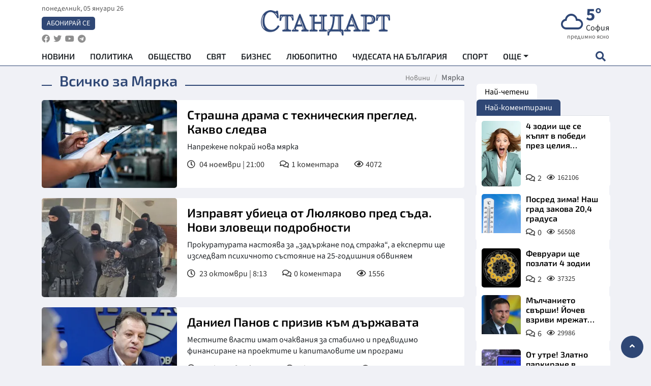

--- FILE ---
content_type: text/html; charset=utf-8
request_url: https://www.standartnews.com/tag/myarka
body_size: 13900
content:
<!DOCTYPE html>
<html xmlns="https://www.w3.org/1999/xhtml" xml:lang="bg" lang="bg"
      prefix="og: https://ogp.me/ns# fb: https://ogp.me/ns/fb# article: https://ogp.me/ns/article#">
<head prefix="og: https://ogp.me/ns# fb: https://ogp.me/ns/fb#  article: https://ogp.me/ns/article#">

    <meta charset="utf-8" />
<meta http-equiv="Content-Type" content="text/html; charset=utf-8" />
<meta http-equiv="Content-Language" content="bg" />
<meta http-equiv="X-UA-Compatible" content="IE=edge">
<meta name="language" content="bulgarian" />
<meta name="country" content="Bulgaria"/>
<meta name="classification" content="Новини"/>
<meta name="owner" content="StandartNews.com - Последни новини от България и света"/>
<meta name="copyright" content="Copyright (c) by StandartNews.com - Последни новини от България и света"/>
<meta name="viewport" content="width=device-width, initial-scale=1.0">
<meta name="robots" content="index, follow, max-snippet:-1, max-image-preview:large, max-video-preview:-1" />
<meta name="googlebot" content="index, follow, max-snippet:-1, max-image-preview:large, max-video-preview:-1" />
<meta name="bingbot" content="index, follow, max-snippet:-1, max-image-preview:large, max-video-preview:-1" />
<meta name="revisit-after" content="1 hours" />
<title>Всичко за Мярка</title>
<meta name="title" content="Всичко за Мярка" />
<meta name="description" content="Новини свързани с Мярка" />
<meta name="keywords" content="Мярка, новини, последни новини, новините днеска, новините днес, последни новини, актуални новини, последни вести, новини от последния час, факти, актуално" />
<meta name="news_keywords" content="Мярка, новини, последни новини, новините днеска, новините днес, последни новини, актуални новини, последни вести, новини от последния час, факти, актуално" />
<meta name="author" content="StandartNews.com">
<meta name="rating" content="general">
<meta name="DC.Publisher" content="https://www.standartnews.com"/>
<meta name="DC.Language" content="bg"/>
<meta name="Location" content="global"/>
<meta name="geo.region" content="BG" />


<meta name="audience" content="General"/>
<meta name="distribution" content="global">
<meta name="allow-search" content="yes"/>
<meta name="msnbot" content="robots-terms"/>
<meta name="mssmarttagspreventparsing" content="true"/>
<meta property="og:locale" content="bg_BG" />
<meta property="og:type" content="website" />
<meta property="og:title" content="Всичко за Мярка" />
<meta property="twitter:title" content="Всичко за Мярка"/>
<meta name="twitter:card" content="summary_large_image" />
<meta name="twitter:site" content="StandartNews.com" />
<meta name="identifier-URL" content="https://www.standartnews.com" />

<meta property="og:description" content="Новини свързани с Мярка" />
<meta property="og:url" content="https://www.standartnews.com/tag/myarka" />
<meta property="og:site_name" content="StandartNews.com" />
<meta property="fb:pages" content="173798699346835" />

<meta property="article:publisher" content="Екрит Медиа ООД" />

<meta property="article:author" content="StandartNews.com" />
<meta name="thumbnail" content="" />
<meta property="og:image" content="" />
<meta property="og:image:alt" content="Всичко за Мярка" />
<meta property="og:image:width" content="1200" />
<meta property="og:image:height" content="630" />
<meta name="csrf-token" content="NuoY58qx11PVdUs4RmYrtbqqZJ6XsBOFP7WdA42q">


<link rel="canonical" href="https://www.standartnews.com/tag/myarka" />
<link rel="alternate" hreflang="bg-BG" href="https://www.standartnews.com/tag/myarka">



<link rel="preconnect" href="//www.google-analytics.com">
<link rel="preconnect" href="https://fonts.gstatic.com">
<link rel="preconnect" href="//securepubads.g.doubleclick.net" crossorigin />
<link rel="dns-prefetch" href="//www.googletagmanager.com" />
<link rel="dns-prefetch" href="//pagead2.googlesyndication.com" />
<link rel="preconnect" href="//tpc.googlesyndication.com" crossorigin />
<link rel="dns-prefetch" href="//onesignal.com" />
<link rel="dns-prefetch" href="//cdn.onesignal.com" />
<link rel="dns-prefetch" href="//connect.facebook.net" />
<link rel="dns-prefetch" href="//gabg.hit.gemius.pl" />
<link rel="dns-prefetch" href="//alt.adocean.pl" />

<link rel="dns-prefetch" href="//www.facebook.com">


<script src="https://cdn.onesignal.com/sdks/web/v16/OneSignalSDK.page.js" defer></script>
<script>
    window.OneSignalDeferred = window.OneSignalDeferred || [];
    OneSignalDeferred.push(async function(OneSignal) {
        await OneSignal.init({
            appId: "f55c7f27-9611-466b-80da-1fb263e77cac",
        });
    });
</script>

<script async src="https://pagead2.googlesyndication.com/pagead/js/adsbygoogle.js?client=ca-pub-6729132906796153"  crossorigin="anonymous"></script>
 
<meta name="facebook-domain-verification" content="l17rgpna63sjtkbhdkku0a1m6k8f0w" />

<!-- Google Tag Manager -->
<script>(function(w,d,s,l,i){w[l]=w[l]||[];w[l].push({'gtm.start':
new Date().getTime(),event:'gtm.js'});var f=d.getElementsByTagName(s)[0],
j=d.createElement(s),dl=l!='dataLayer'?'&l='+l:'';j.async=true;j.src=
'https://www.googletagmanager.com/gtm.js?id='+i+dl;f.parentNode.insertBefore(j,f);
})(window,document,'script','dataLayer','GTM-T77QSFV5');</script>
<!-- End Google Tag Manager -->

<script type="application/ld+json">
	{
	   "@context": "https://schema.org",
	   "@type": "BreadcrumbList",
	   "itemListElement": [
		  {
			 "@type": "ListItem",
			 "position": 1,
			 "item": {
				"@id": "https:\/\/www.standartnews.com",
				"name": "Новини"
			 }
		  },
		  {
			 "@type": "ListItem",
			 "position": 2,
			 "item": {
				"@id": "https:\/\/www.standartnews.com\/tag\/myarka",
				"name": "Мярка"			 }
		  }
	   ]
	}
</script>

<link rel="icon" type="image/x-icon" href="https://www.standartnews.com/build/assets/favicon-BowyKsyV.ico">
<link rel="apple-touch-icon" sizes="57x57" href="https://www.standartnews.com/build/assets/apple-icon-57x57-DuwwO6yu.png">
<link rel="apple-touch-icon" sizes="60x60" href="https://www.standartnews.com/build/assets/apple-icon-60x60-DGuB3NRA.png">
<link rel="apple-touch-icon" sizes="72x72" href="https://www.standartnews.com/build/assets/apple-icon-72x72-CF8D2x95.png">
<link rel="apple-touch-icon" sizes="76x76" href="https://www.standartnews.com/build/assets/apple-icon-76x76-BZUsb_bb.png">
<link rel="apple-touch-icon" sizes="114x114" href="https://www.standartnews.com/build/assets/apple-icon-114x114-BuDGPFSc.png">
<link rel="apple-touch-icon" sizes="120x120" href="https://www.standartnews.com/build/assets/apple-icon-120x120-PcQmG1I7.png">
<link rel="apple-touch-icon" sizes="144x144" href="https://www.standartnews.com/build/assets/ms-icon-144x144-CEJ87v-O.png">
<link rel="apple-touch-icon" sizes="152x152" href="https://www.standartnews.com/build/assets/apple-icon-152x152-WRzrQ7XH.png">
<link rel="apple-touch-icon" sizes="180x180" href="https://www.standartnews.com/build/assets/apple-icon-180x180-CvFLIUzM.png">
<link rel="icon" type="image/png" sizes="32x32" href="https://www.standartnews.com/build/assets/favicon-32x32-C7msAGai.png">
<link rel="icon" type="image/png" sizes="16x16" href="https://www.standartnews.com/build/assets/favicon-16x16-Drifnk-4.png">
<meta name="msapplication-TileImage" content="https://www.standartnews.com/build/assets/ms-icon-144x144-CEJ87v-O.png">
<link rel="manifest" href="https://www.standartnews.com/build/assets/site-DImO3pJD.webmanifest">

<!--[if lt IE 9]>
<script>
document.createElement('header');
document.createElement('nav');
document.createElement('section');
document.createElement('article');
document.createElement('aside');
document.createElement('footer');
document.createElement('hgroup');
</script>
<![endif]-->


    <link rel="dns-prefetch" href="https://standartnews.eu">
    <link rel="preconnect" href="https://standartnews.eu" crossorigin/>

    <link rel="dns-prefetch" href="https://cdn.standartnews.com">
    <link rel="preconnect" href="https://cdn.standartnews.com" crossorigin>




    <link rel="preload" as="style" href="https://www.standartnews.com/build/assets/front-Dk8Eg5dK.css" /><link rel="preload" as="style" href="https://www.standartnews.com/build/assets/front-DkBSsmpK.css" /><link rel="modulepreload" as="script" href="https://www.standartnews.com/build/assets/front-C6RDu5z_.js" /><link rel="stylesheet" href="https://www.standartnews.com/build/assets/front-Dk8Eg5dK.css" data-navigate-track="reload" /><link rel="stylesheet" href="https://www.standartnews.com/build/assets/front-DkBSsmpK.css" data-navigate-track="reload" /><script type="module" src="https://www.standartnews.com/build/assets/front-C6RDu5z_.js" data-navigate-track="reload"></script>
    

</head>
<body>


<!-- Google Tag Manager (noscript) -->
<noscript>
    <iframe src="https://www.googletagmanager.com/ns.html?id=GTM-T77QSFV5"
            height="0" width="0" style="display:none;visibility:hidden"></iframe>
</noscript>
<!-- End Google Tag Manager (noscript) -->

<div class="sub-header"  >
   <center>
    <!-- Ad Server Javascript Tag - i00 -->
<script type='text/javascript'><!--//<![CDATA[
   var m3_u = (location.protocol=='https:'?'https://standartnews.eu/www/delivery/ajs.php':'http://standartnews.eu/www/delivery/ajs.php');
   var m3_r = Math.floor(Math.random()*99999999999);
   if (!document.MAX_used) document.MAX_used = ',';
   document.write ("<scr"+"ipt type='text/javascript' src='"+m3_u);
   document.write ("?zoneid=56&target=_blank");
   document.write ('&cb=' + m3_r);
   if (document.MAX_used != ',') document.write ("&exclude=" + document.MAX_used);
   document.write (document.charset ? '&charset='+document.charset : (document.characterSet ? '&charset='+document.characterSet : ''));
   document.write ("&loc=" + escape(window.location));
   if (document.referrer) document.write ("&referer=" + escape(document.referrer));
   if (document.context) document.write ("&context=" + escape(document.context));
   document.write ("'><\/scr"+"ipt>");
//]]>--></script><noscript><a href='https://standartnews.eu/www/delivery/ck.php?n=aaa93663&cb=INSERT_RANDOM_NUMBER_HERE' target='_blank'><img src='https://standartnews.eu/www/delivery/avw.php?zoneid=56&cb=INSERT_RANDOM_NUMBER_HERE&n=aaa93663' border='0' alt='' /></a></noscript> 	</center>
</div>

<header id="header">
  <div class="container">
    <div class="header-top row">

      <div class="col-3 col-md-4">
        <div class="d-none d-md-flex h-100 justify-content-between flex-column align-items-start">
          <div class="date">понеделник, 05 януари 26</div>
          <div class="subscribe"><a href="https://abonament.standartnews.com/" target="_blank" title="Абонирай се за вестник Стандарт " >Абонирай се</a></div>
          <div class="social-links">
            <ul class="social-list">
                            <li><a href="https://www.facebook.com/standartnews"  title="Последвайте StandartNews в Facebook" target="_blank" ><i class="fab fa-facebook"></i></a></li>
              
                            <li><a href="https://twitter.com/StandartNewsBG"  title="Последвайте StandartNews в Instagram" target="_blank"><i class="fab fa-twitter"></i></a></li>
              
                            <li><a href="https://www.youtube.com/@Standart-News" title="Последвайте StandartNews в YouTube" target="_blank"><i class="fab fa-youtube"></i></a></li>
              
              
                            <li><a href="https://t.me/StandartNewsBg"  title="Последвайте StandartNews в Telegram" target="_blank"><i class="fab fa-telegram"></i></a></li>
              
            </ul>
          </div>
        </div>

        <div class="d-flex d-md-none h-100 align-items-center">
          <button aria-label="mobile navigation" class="d-block d-md-none burger-bnt swipe-menu-btn">
           <i class="fas fa-bars"></i>
          </button>
        </div>
      </div>

      <div class="col-6 col-md-4 text-center logo">
        <a href="https://www.standartnews.com" title="" >
          <img src="https://www.standartnews.com/build/assets/logo-BWKZEvMh.png" width="305" height="60" title="StandartNews.com" alt="Стандарт Нюз" />
        </a>
      </div>

      <div class="col-3 col-md-4">

        <div id="weather-header" class="d-none d-md-flex h-100 ">
                    <div>
            <div class=" weather  flex-column justify-content-center">
                <div class="d-flex mb-1 justify-content-center">
                    <i class="icon wi wi-cloud"></i>
                    <div>
                      <div class="temp">5°</div>
                      <div class="city">София</div>
                    </div>
                </div>
                <div class="condition-text">предимно ясно</div>
            </div>
          </div>
                    <div>
            <div class=" weather  flex-column justify-content-center">
                <div class="d-flex mb-1 justify-content-center">
                    <i class="icon wi wi-cloudy"></i>
                    <div>
                      <div class="temp">9°</div>
                      <div class="city">Пловдив</div>
                    </div>
                </div>
                <div class="condition-text">предимно облачно</div>
            </div>
          </div>
                    <div>
            <div class=" weather  flex-column justify-content-center">
                <div class="d-flex mb-1 justify-content-center">
                    <i class="icon wi wi-cloudy"></i>
                    <div>
                      <div class="temp">6°</div>
                      <div class="city">Варна</div>
                    </div>
                </div>
                <div class="condition-text">облачно</div>
            </div>
          </div>
                    <div>
            <div class=" weather  flex-column justify-content-center">
                <div class="d-flex mb-1 justify-content-center">
                    <i class="icon wi wi-cloudy"></i>
                    <div>
                      <div class="temp">14°</div>
                      <div class="city">Бургас</div>
                    </div>
                </div>
                <div class="condition-text">облачно</div>
            </div>
          </div>
                    <div>
            <div class=" weather  flex-column justify-content-center">
                <div class="d-flex mb-1 justify-content-center">
                    <i class="icon wi wi-cloudy"></i>
                    <div>
                      <div class="temp">4°</div>
                      <div class="city">Русе</div>
                    </div>
                </div>
                <div class="condition-text">облачно</div>
            </div>
          </div>
                    <div>
            <div class=" weather  flex-column justify-content-center">
                <div class="d-flex mb-1 justify-content-center">
                    <i class="icon wi wi-cloudy"></i>
                    <div>
                      <div class="temp">6°</div>
                      <div class="city">Стара Загора</div>
                    </div>
                </div>
                <div class="condition-text">облачно</div>
            </div>
          </div>
                    <div>
            <div class=" weather  flex-column justify-content-center">
                <div class="d-flex mb-1 justify-content-center">
                    <i class="icon wi wi-cloudy"></i>
                    <div>
                      <div class="temp">2°</div>
                      <div class="city">Плевен</div>
                    </div>
                </div>
                <div class="condition-text">облачно</div>
            </div>
          </div>
                    <div>
            <div class=" weather  flex-column justify-content-center">
                <div class="d-flex mb-1 justify-content-center">
                    <i class="icon wi wi-cloudy"></i>
                    <div>
                      <div class="temp">13°</div>
                      <div class="city">Сливен</div>
                    </div>
                </div>
                <div class="condition-text">облачно</div>
            </div>
          </div>
                    <div>
            <div class=" weather  flex-column justify-content-center">
                <div class="d-flex mb-1 justify-content-center">
                    <i class="icon wi wi-cloudy"></i>
                    <div>
                      <div class="temp">4°</div>
                      <div class="city">Добрич</div>
                    </div>
                </div>
                <div class="condition-text">облачно</div>
            </div>
          </div>
                    <div>
            <div class=" weather  flex-column justify-content-center">
                <div class="d-flex mb-1 justify-content-center">
                    <i class="icon wi wi-cloudy"></i>
                    <div>
                      <div class="temp">5°</div>
                      <div class="city">Шумен</div>
                    </div>
                </div>
                <div class="condition-text">облачно</div>
            </div>
          </div>
                    <div>
            <div class=" weather  flex-column justify-content-center">
                <div class="d-flex mb-1 justify-content-center">
                    <i class="icon wi wi-cloudy"></i>
                    <div>
                      <div class="temp">4°</div>
                      <div class="city">Перник</div>
                    </div>
                </div>
                <div class="condition-text">облачно</div>
            </div>
          </div>
                  </div>


        <div class="d-flex d-md-none search-btn h-100  justify-content-end">
          <button aria-label="open search form" class="d-block d-md-none">
           <i class="fas fa-search"></i>
           <i class="fas fa-times"></i>
          </button>

        </div>

      </div>

    </div>


    <div class="d-none d-md-flex ">
      <nav class="main-nav" itemscope="" itemtype="https://schema.org/SiteNavigationElement" >
        <div class="collapse navbar-collapse d-none d-md-block">
          <ul class="navbar-nav main-menu d-none d-md-block">
                                  <li class="nav-item nav-item-0  " itemprop="name">
              <a  class="nav-link   " href="/" target="" title="Новини" itemprop="url" >Новини</a>

              
              
                          </li>
                        <li class="nav-item nav-item-1  " itemprop="name">
              <a  class="nav-link   " href="/balgariya-politika.html" target="" title="Политика" itemprop="url" >Политика</a>

              
                          </li>
                        <li class="nav-item nav-item-2  " itemprop="name">
              <a  class="nav-link   " href="/balgariya-obshtestvo.html" target="" title="Общество" itemprop="url" >Общество</a>

              
                          </li>
                        <li class="nav-item nav-item-3  " itemprop="name">
              <a  class="nav-link   " href="/svyat.html" target="" title="Свят" itemprop="url" >Свят</a>

              
                          </li>
                        <li class="nav-item nav-item-4  " itemprop="name">
              <a  class="nav-link   " href="/biznes.html" target="" title="Бизнес" itemprop="url" >Бизнес</a>

              
                          </li>
                        <li class="nav-item nav-item-5  " itemprop="name">
              <a  class="nav-link   " href="/lifestyle-lyubopitno.html" target="" title="Любопитно" itemprop="url" >Любопитно</a>

              
                          </li>
                        <li class="nav-item nav-item-6  " itemprop="name">
              <a  class="nav-link   " href="/chudesata-na-balgariya.html" target="" title="Чудесата на България" itemprop="url" >Чудесата на България</a>

              
                          </li>
                        <li class="nav-item nav-item-7  " itemprop="name">
              <a  class="nav-link   " href="/sport.html" target="" title="Спорт" itemprop="url" >Спорт</a>

              
                          </li>
                        <li class="nav-item nav-item-8  " itemprop="name">
              <a  class="nav-link   " href="/podcast.html" target="" title="Подкаст" itemprop="url" >Подкаст</a>

              
                          </li>
                        <li class="nav-item nav-item-9  " itemprop="name">
              <a  class="nav-link   " href="/regionalni.html" target="" title="Регионални" itemprop="url" >Регионални</a>

              
                          </li>
                        <li class="nav-item nav-item-10  " itemprop="name">
              <a  class="nav-link   " href="/vestnik-standart.html" target="" title="Вестник Стандарт" itemprop="url" >Вестник Стандарт</a>

              
                          </li>
                        <li class="nav-item nav-item-11  " itemprop="name">
              <a  class="nav-link   " href="/mladezhka-akademiya-chudesata-na-balgariya.html" target="" title="Младежка академия &quot;Чудесата на България&quot;" itemprop="url" >Младежка академия &quot;Чудесата на България&quot;</a>

              
                          </li>
                        <li class="nav-item nav-item-12  " itemprop="name">
              <a  class="nav-link   " href="/zdrave.html" target="" title="Здраве" itemprop="url" >Здраве</a>

              
                          </li>
                        <li class="nav-item nav-item-13  " itemprop="name">
              <a  class="nav-link   " href="/balgariya-obrazovanie.html" target="" title="Образование" itemprop="url" >Образование</a>

              
                          </li>
                        <li class="nav-item nav-item-14  " itemprop="name">
              <a  class="nav-link   " href="/moyat-grad.html" target="" title="Моят град" itemprop="url" >Моят град</a>

              
                          </li>
                        <li class="nav-item nav-item-15  " itemprop="name">
              <a  class="nav-link   " href="/tekhnologii.html" target="" title="Технологии" itemprop="url" >Технологии</a>

              
                          </li>
                        <li class="nav-item nav-item-16  " itemprop="name">
              <a  class="nav-link   " href="/da-na-blgarskata-khrana.html" target="" title="ДА!На българската храна" itemprop="url" >ДА!На българската храна</a>

              
                          </li>
                        <li class="nav-item nav-item-17  " itemprop="name">
              <a  class="nav-link   " href="/da-na-blgarskata-ikonomika.html" target="" title="ДА! На българската икономика" itemprop="url" >ДА! На българската икономика</a>

              
                          </li>
                        <li class="nav-item nav-item-18  " itemprop="name">
              <a  class="nav-link   " href="/kultura.html" target="" title="Култура" itemprop="url" >Култура</a>

              
                          </li>
                        <li class="nav-item nav-item-19  " itemprop="name">
              <a  class="nav-link   " href="/balgariya-pravosudie.html" target="" title="Правосъдие" itemprop="url" >Правосъдие</a>

              
                          </li>
                        <li class="nav-item nav-item-20  " itemprop="name">
              <a  class="nav-link   " href="/balgariya-krimi.html" target="" title="Крими" itemprop="url" >Крими</a>

              
                          </li>
                        <li class="nav-item nav-item-21  " itemprop="name">
              <a  class="nav-link   " href="/kiberzashchitnitsi.html" target="" title="Киберзащитници" itemprop="url" >Киберзащитници</a>

              
                          </li>
                        <li class="nav-item nav-item-22  " itemprop="name">
              <a  class="nav-link   " href="/vyara.html" target="" title="Вяра" itemprop="url" >Вяра</a>

              
                          </li>
                        <li class="nav-item nav-item-23  " itemprop="name">
              <a  class="nav-link   " href="/malki-obyavi.html" target="" title="Обяви" itemprop="url" >Обяви</a>

              
                          </li>
                        <li class="nav-item nav-item-24  " itemprop="name">
              <a  class="nav-link   " href="/voynata-v-ukrayna.html" target="" title="Войната в Украйна" itemprop="url" >Войната в Украйна</a>

              
                          </li>
                                  <li class="nav-item more dropdown">
              <span class="nav-link dropdown-toggle">Още</span>
              <ul class="dropdown-menu"></ul>
            </li>
          </ul>
        </div>
      </nav>

      <div class="search-icon  search-btn">
        <button aria-label="open search form" class="h-100">
          <i class="fas fa-search"></i>
          <i class="fas fa-times"></i>
        </button>
      </div>
    </div>


  </div>

  <div id="mobile-nav" class="d-md-none">

    <div class="header">
      <a href="https://www.standartnews.com">
        <img src="https://www.standartnews.com/build/assets/logo-white-C2sOev6b.png" width="305" height="60" alt="Стандарт" title="Standart News" >
      </a>
    </div>

    <button aria-label="close search form" class="close-btn">
      <i class="fas fa-times"></i>
    </button>

    <ul class="navbar-nav mobile-menu">
                <li class="nav-item nav-item-0    "><a class="nav-link" href="/" target="" title="Начална страница">Новини</a>

        
      </li>
            <li class="nav-item nav-item-1    "><a class="nav-link" href="/balgariya-politika.html" target="" title="Политика">Политика</a>

        
      </li>
            <li class="nav-item nav-item-2    "><a class="nav-link" href="/balgariya-obshtestvo.html" target="" title="Общество">Общество</a>

        
      </li>
            <li class="nav-item nav-item-3    "><a class="nav-link" href="/podcast.html" target="" title="Подкаст">Подкаст</a>

        
      </li>
            <li class="nav-item nav-item-4    "><a class="nav-link" href="/biznes.html" target="" title="Бизнес">Бизнес</a>

        
      </li>
            <li class="nav-item nav-item-5    "><a class="nav-link" href="/svyat.html" target="" title="Свят">Свят</a>

        
      </li>
            <li class="nav-item nav-item-6    "><a class="nav-link" href="/lifestyle-lyubopitno.html" target="" title="Любопитно">Любопитно</a>

        
      </li>
            <li class="nav-item nav-item-7    "><a class="nav-link" href="/lifestyle.html" target="" title="Лайфстайл">Лайфстайл</a>

        
      </li>
            <li class="nav-item nav-item-8    "><a class="nav-link" href="/sport.html" target="" title="Спорт">Спорт</a>

        
      </li>
            <li class="nav-item nav-item-9    "><a class="nav-link" href="/regionalni.html" target="" title="Регионални">Регионални</a>

        
      </li>
            <li class="nav-item nav-item-10    "><a class="nav-link" href="/chudesata-na-balgariya.html" target="" title="Чудесата на България">Чудесата на България</a>

        
      </li>
            <li class="nav-item nav-item-11    "><a class="nav-link" href="/mladezhka-akademiya-chudesata-na-balgariya.html" target="" title="Младежка академия &quot;Чудесата на България&quot;">Младежка академия &quot;Чудесата на България&quot;</a>

        
      </li>
            <li class="nav-item nav-item-12    "><a class="nav-link" href="/vestnik-standart.html" target="" title="Вестник &quot;Стандарт&quot;">Вестник &quot;Стандарт&quot;</a>

        
      </li>
            <li class="nav-item nav-item-13    "><a class="nav-link" href="/zdrave.html" target="" title="Здраве">Здраве</a>

        
      </li>
            <li class="nav-item nav-item-14    "><a class="nav-link" href="/balgariya-obrazovanie.html" target="" title="Образование">Образование</a>

        
      </li>
            <li class="nav-item nav-item-15    "><a class="nav-link" href="/moyat-grad.html" target="" title="Моят град">Моят град</a>

        
      </li>
            <li class="nav-item nav-item-16    "><a class="nav-link" href="/da-na-blgarskata-khrana.html" target="" title="ДА! На българската храна">ДА! На българската храна</a>

        
      </li>
            <li class="nav-item nav-item-17    "><a class="nav-link" href="/da-na-blgarskata-ikonomika.html" target="" title="ДА! На българската икономика">ДА! На българската икономика</a>

        
      </li>
            <li class="nav-item nav-item-18    "><a class="nav-link" href="/kultura.html" target="" title="Култура">Култура</a>

        
      </li>
            <li class="nav-item nav-item-19    "><a class="nav-link" href="/tekhnologii.html" target="" title="Технологии">Технологии</a>

        
      </li>
            <li class="nav-item nav-item-20    "><a class="nav-link" href="/balgariya-pravosudie.html" target="" title="Правосъдие">Правосъдие</a>

        
      </li>
            <li class="nav-item nav-item-21    "><a class="nav-link" href="/balgariya-krimi.html" target="" title="Крими">Крими</a>

        
      </li>
            <li class="nav-item nav-item-22    "><a class="nav-link" href="/kiberzashchitnitsi.html" target="" title="Киберзащитници">Киберзащитници</a>

        
      </li>
            <li class="nav-item nav-item-23    "><a class="nav-link" href="/vyara.html" target="" title="Вяра">Вяра</a>

        
      </li>
            <li class="nav-item nav-item-24    "><a class="nav-link" href="/malki-obyavi.html" target="" title="Малки обяви">Малки обяви</a>

        
      </li>
          

    </ul>

    <div class="footer">
      <ul class="social-list">
                <li><a href="https://www.facebook.com/standartnews" title="Последвайте StandartNews в Facebook" target="_blank" ><i class="fab fa-facebook"></i></a></li>
        
                <li><a href="https://twitter.com/StandartNewsBG" title="Последвайте StandartNews в X" target="_blank"><i class="fab fa-twitter"></i></a></li>
        
                <li><a href="https://www.youtube.com/@Standart-News" title="Последвайте StandartNews в YouTube" target="_blank"><i class="fab fa-youtube"></i></a></li>
        
        
                <li><a href="https://t.me/StandartNewsBg" title="Последвайте StandartNews в Telegram" target="_blank"><i class="fab fa-telegram"></i></a></li>
              </ul>
    </div>
  </div>

  <div class="form-container" id="search-form">
    <form method="GET" action="https://www.standartnews.com/search" accept-charset="UTF-8">
    <div class="container">
      <div class="row">
        <div class="col-12 d-flex">

          <input placeholder="Търси..." name="q" type="text">

          <button aria-label="submit search form" class="search-submit-btn">
            <i class="fas fa-search"></i>
          </button>

          </form>
        </div>


      </div>
    </div>
  </div>


</header>

<main id="main">

    









<section id="category-page" >
<div class="container ">
	<div class="row ">
		<div class="col-12 col-xl-9">

			<div class="header-section inside">

				<a href="https://www.standartnews.com/tag/myarka" class="section-title">
					<h1 class="title">Всичко за Мярка</h1>
				</a>

				<nav class="breadcrumb-nav" aria-label="Breadcrumb" role="navigation">
  <ol class="breadcrumb">
  		  		    	<li class="breadcrumb-item"><a href="https://www.standartnews.com" title="Новини">Новини</a></li>
	        	  	
						<li class="breadcrumb-item active" aria-current="page"><span>Мярка</span></li> 
					      
  </ol>
</nav>  



			</div>

  		<div class="row">
  			<div class="col-12">
  				         		<article class="article-list style3">
	<div class="post-wrapper">

		<div class="post-thumbnail ">
			<a href="https://www.standartnews.com/balgariya-obshtestvo/strashna-drama-s-tehnicheskiya-pregled-kakvo-sledva-613008.html" title="Страшна драма с техническия преглед. Какво следва"  class="img-ratio169" >
















                                    <figure class="responsive" itemprop="image" itemscope itemtype="https://schema.org/ImageObject"><picture><source type="image/webp" media="(max-width: 768px)" srcset="https://cdn.standartnews.com/media/131914/responsive-images/gtp-na-kolite-poskiepvat-zaradi-novite-stikeri___responsive_480_270.webp"><source type="image/webp" media="(max-width: 992px)" srcset="https://cdn.standartnews.com/media/131914/responsive-images/gtp-na-kolite-poskiepvat-zaradi-novite-stikeri___responsive_360_203.webp"><img alt="Страшна драма с техническия преглед. Какво следва" loading="eager" decoding="async" fetchpriority="high" src="https://cdn.standartnews.com/media/131914/responsive-images/gtp-na-kolite-poskiepvat-zaradi-novite-stikeri___responsive_360_203.webp" sizes="100vw"><meta itemprop="contentUrl" content="https://cdn.standartnews.com/media/131914/responsive-images/gtp-na-kolite-poskiepvat-zaradi-novite-stikeri___responsive_360_203.webp"></picture></figure>
                			</a>
		</div>

		<div class="post-content">

			<a href="https://www.standartnews.com/balgariya-obshtestvo/strashna-drama-s-tehnicheskiya-pregled-kakvo-sledva-613008.html" title="Страшна драма с техническия преглед. Какво следва" >
				<h3 class="post-title">
				Страшна драма с техническия преглед. Какво следва
				</h3>
			</a>

						<p class="post-desc">
			 	Напрежене покрай нова мярка
			</p>
			
						<div class="post-meta">

				

												<div class="date">
					04 ноември | 21:00
				</div>
								

							 	<div class="comments">
			 		<a href="https://www.standartnews.com/balgariya-obshtestvo/strashna-drama-s-tehnicheskiya-pregled-kakvo-sledva-613008.html#comments" title="Коментари | Страшна драма с техническия преглед. Какво следва">1 <span>коментара</span></a>
				</div>
				
								<div class="views">4072</div>
				
			</div>
					</div>

	</div>
</article>
         	         		<article class="article-list style3">
	<div class="post-wrapper">

		<div class="post-thumbnail ">
			<a href="https://www.standartnews.com/balgariya-krimi/izpravyat-ubieca-ot-lyulyakovo-pred-sada-novi-zloveshti-podrobnosti-611789.html" title="Изправят убиеца от Люляково пред съда. Нови зловещи подробности"  class="img-ratio169" >
















                                    <figure class="responsive" itemprop="image" itemscope itemtype="https://schema.org/ImageObject"><picture><source type="image/webp" media="(max-width: 768px)" srcset="https://cdn.standartnews.com/media/456799/responsive-images/liuliakovo-ubiec___responsive_480_267.webp"><source type="image/webp" media="(max-width: 992px)" srcset="https://cdn.standartnews.com/media/456799/responsive-images/liuliakovo-ubiec___responsive_360_200.webp"><img alt="Изправят убиеца от Люляково пред съда. Нови зловещи подробности" loading="eager" decoding="async" fetchpriority="high" src="https://cdn.standartnews.com/media/456799/responsive-images/liuliakovo-ubiec___responsive_360_200.webp" sizes="100vw"><meta itemprop="contentUrl" content="https://cdn.standartnews.com/media/456799/responsive-images/liuliakovo-ubiec___responsive_360_200.webp"></picture></figure>
                			</a>
		</div>

		<div class="post-content">

			<a href="https://www.standartnews.com/balgariya-krimi/izpravyat-ubieca-ot-lyulyakovo-pred-sada-novi-zloveshti-podrobnosti-611789.html" title="Изправят убиеца от Люляково пред съда. Нови зловещи подробности" >
				<h3 class="post-title">
				Изправят убиеца от Люляково пред съда. Нови зловещи подробности
				</h3>
			</a>

						<p class="post-desc">
			 	Прокуратурата настоява за „задържане под стража“, а експерти ще изследват психичното състояние на 25-годишния обвиняем
			</p>
			
						<div class="post-meta">

				

												<div class="date">
					23 октомври | 8:13
				</div>
								

							 	<div class="comments">
			 		<a href="https://www.standartnews.com/balgariya-krimi/izpravyat-ubieca-ot-lyulyakovo-pred-sada-novi-zloveshti-podrobnosti-611789.html#comments" title="Коментари | Изправят убиеца от Люляково пред съда. Нови зловещи подробности">0 <span>коментара</span></a>
				</div>
				
								<div class="views">1556</div>
				
			</div>
					</div>

	</div>
</article>
         	         		<article class="article-list style3">
	<div class="post-wrapper">

		<div class="post-thumbnail ">
			<a href="https://www.standartnews.com/balgariya-politika/daniel-panov-prizova-za-prevenciyata-sreshtu-navodneniyata-610802.html" title="Даниел Панов с призив към държавата"  class="img-ratio169" >
















                                    <figure class="responsive" itemprop="image" itemscope itemtype="https://schema.org/ImageObject"><picture><source type="image/webp" media="(max-width: 768px)" srcset="https://cdn.standartnews.com/media/383443/responsive-images/daniel-panov___responsive_480_274.webp"><source type="image/webp" media="(max-width: 992px)" srcset="https://cdn.standartnews.com/media/383443/responsive-images/daniel-panov___responsive_360_206.webp"><img alt="Даниел Панов с призив към държавата" loading="eager" decoding="async" fetchpriority="high" src="https://cdn.standartnews.com/media/383443/responsive-images/daniel-panov___responsive_360_206.webp" sizes="100vw"><meta itemprop="contentUrl" content="https://cdn.standartnews.com/media/383443/responsive-images/daniel-panov___responsive_360_206.webp"></picture></figure>
                			</a>
		</div>

		<div class="post-content">

			<a href="https://www.standartnews.com/balgariya-politika/daniel-panov-prizova-za-prevenciyata-sreshtu-navodneniyata-610802.html" title="Даниел Панов с призив към държавата" >
				<h3 class="post-title">
				Даниел Панов с призив към държавата
				</h3>
			</a>

						<p class="post-desc">
			 	Местните власти имат очаквания за стабилно и предвидимо финансиране на проектите и капиталовите им програми
			</p>
			
						<div class="post-meta">

				

												<div class="date">
					12 октомври | 18:41
				</div>
								

							 	<div class="comments">
			 		<a href="https://www.standartnews.com/balgariya-politika/daniel-panov-prizova-za-prevenciyata-sreshtu-navodneniyata-610802.html#comments" title="Коментари | Даниел Панов с призив към държавата">0 <span>коментара</span></a>
				</div>
				
								<div class="views">6113</div>
				
			</div>
					</div>

	</div>
</article>
         	         		<article class="article-list style3">
	<div class="post-wrapper">

		<div class="post-thumbnail ">
			<a href="https://www.standartnews.com/balgariya-obshtestvo/izumitelen-obrat-po-sluchaya-s-prebitiya-policeyski-shef-v-ruse-610669.html" title="Изумителен обрат по случая с пребития полицейски шеф в Русе!"  class="img-ratio169" >
















                                    <figure class="responsive" itemprop="image" itemscope itemtype="https://schema.org/ImageObject"><picture><source type="image/webp" media="(max-width: 768px)" srcset="https://cdn.standartnews.com/media/337372/responsive-images/komisar___responsive_480_270.webp"><source type="image/webp" media="(max-width: 992px)" srcset="https://cdn.standartnews.com/media/337372/responsive-images/komisar___responsive_360_203.webp"><img alt="Изумителен обрат по случая с пребития полицейски шеф в Русе!" loading="eager" decoding="async" fetchpriority="high" src="https://cdn.standartnews.com/media/337372/responsive-images/komisar___responsive_360_203.webp" sizes="100vw"><meta itemprop="contentUrl" content="https://cdn.standartnews.com/media/337372/responsive-images/komisar___responsive_360_203.webp"></picture></figure>
                			</a>
		</div>

		<div class="post-content">

			<a href="https://www.standartnews.com/balgariya-obshtestvo/izumitelen-obrat-po-sluchaya-s-prebitiya-policeyski-shef-v-ruse-610669.html" title="Изумителен обрат по случая с пребития полицейски шеф в Русе!" >
				<h3 class="post-title">
				Изумителен обрат по случая с пребития полицейски шеф в Русе!
				</h3>
			</a>

						<p class="post-desc">
			 	Този ход идва, след като разследването по досъдебното производство беше прехвърлено от Русе във Велико Търново
			</p>
			
						<div class="post-meta">

				

												<div class="date">
					11 октомври | 9:50
				</div>
								

							 	<div class="comments">
			 		<a href="https://www.standartnews.com/balgariya-obshtestvo/izumitelen-obrat-po-sluchaya-s-prebitiya-policeyski-shef-v-ruse-610669.html#comments" title="Коментари | Изумителен обрат по случая с пребития полицейски шеф в Русе!">3 <span>коментара</span></a>
				</div>
				
								<div class="views">12562</div>
				
			</div>
					</div>

	</div>
</article>
         	         		<article class="article-list style3">
	<div class="post-wrapper">

		<div class="post-thumbnail ">
			<a href="https://www.standartnews.com/svyat/zelenski-poiska-boleznena-myarka-sreshtu-rusiya-609466.html" title="Зеленски поиска болезнена мярка срещу Русия"  class="img-ratio169" >
















                                    <figure class="responsive" itemprop="image" itemscope itemtype="https://schema.org/ImageObject"><picture><source type="image/webp" media="(max-width: 768px)" srcset="https://cdn.standartnews.com/media/4989/responsive-images/original___responsive_480_270.webp"><source type="image/webp" media="(max-width: 992px)" srcset="https://cdn.standartnews.com/media/4989/responsive-images/original___responsive_360_203.webp"><img alt="Зеленски поиска болезнена мярка срещу Русия" loading="eager" decoding="async" fetchpriority="high" src="https://cdn.standartnews.com/media/4989/responsive-images/original___responsive_360_203.webp" sizes="100vw"><meta itemprop="contentUrl" content="https://cdn.standartnews.com/media/4989/responsive-images/original___responsive_360_203.webp"></picture></figure>
                			</a>
		</div>

		<div class="post-content">

			<a href="https://www.standartnews.com/svyat/zelenski-poiska-boleznena-myarka-sreshtu-rusiya-609466.html" title="Зеленски поиска болезнена мярка срещу Русия" >
				<h3 class="post-title">
				Зеленски поиска болезнена мярка срещу Русия
				</h3>
			</a>

						<p class="post-desc">
			 	Президентът посочи конкретната заплаха
			</p>
			
						<div class="post-meta">

				

												<div class="date">
					29 септември | 14:57
				</div>
								

							 	<div class="comments">
			 		<a href="https://www.standartnews.com/svyat/zelenski-poiska-boleznena-myarka-sreshtu-rusiya-609466.html#comments" title="Коментари | Зеленски поиска болезнена мярка срещу Русия">0 <span>коментара</span></a>
				</div>
				
								<div class="views">8650</div>
				
			</div>
					</div>

	</div>
</article>
         	         		<article class="article-list style3">
	<div class="post-wrapper">

		<div class="post-thumbnail ">
			<a href="https://www.standartnews.com/balgariya-politika/bez-milost-reshiha-sadbata-i-na-barbutov-607827.html" title="Без милост! Решиха съдбата и на Барбутов"  class="img-ratio169" >
















                                    <figure class="responsive" itemprop="image" itemscope itemtype="https://schema.org/ImageObject"><picture><source type="image/webp" media="(max-width: 768px)" srcset="https://cdn.standartnews.com/media/2411/responsive-images/original___responsive_480_320.webp"><source type="image/webp" media="(max-width: 992px)" srcset="https://cdn.standartnews.com/media/2411/responsive-images/original___responsive_360_240.webp"><img alt="Без милост! Решиха съдбата и на Барбутов" loading="eager" decoding="async" fetchpriority="high" src="https://cdn.standartnews.com/media/2411/responsive-images/original___responsive_360_240.webp" sizes="100vw"><meta itemprop="contentUrl" content="https://cdn.standartnews.com/media/2411/responsive-images/original___responsive_360_240.webp"></picture></figure>
                			</a>
		</div>

		<div class="post-content">

			<a href="https://www.standartnews.com/balgariya-politika/bez-milost-reshiha-sadbata-i-na-barbutov-607827.html" title="Без милост! Решиха съдбата и на Барбутов" >
				<h3 class="post-title">
				Без милост! Решиха съдбата и на Барбутов
				</h3>
			</a>

						<p class="post-desc">
			 	Софийски градски съд се произнесе
			</p>
			
						<div class="post-meta">

				

												<div class="date">
					12 септември | 20:10
				</div>
								

							 	<div class="comments">
			 		<a href="https://www.standartnews.com/balgariya-politika/bez-milost-reshiha-sadbata-i-na-barbutov-607827.html#comments" title="Коментари | Без милост! Решиха съдбата и на Барбутов">0 <span>коментара</span></a>
				</div>
				
								<div class="views">3746</div>
				
			</div>
					</div>

	</div>
</article>
         	         		<article class="article-list style3">
	<div class="post-wrapper">

		<div class="post-thumbnail ">
			<a href="https://www.standartnews.com/balgariya-pravosudie/nikola-barbutov-i-ekspert-se-izpravyat-pred-temida-607731.html" title="Никола Барбутов и &quot;експерт&quot; се изправят пред Темида"  class="img-ratio169" >
















                                    <figure class="responsive" itemprop="image" itemscope itemtype="https://schema.org/ImageObject"><picture><source type="image/webp" media="(max-width: 768px)" srcset="https://cdn.standartnews.com/media/2528/responsive-images/original___responsive_480_270.webp"><source type="image/webp" media="(max-width: 992px)" srcset="https://cdn.standartnews.com/media/2528/responsive-images/original___responsive_360_203.webp"><img alt="Никола Барбутов и &quot;експерт&quot; се изправят пред Темида" loading="eager" decoding="async" fetchpriority="high" src="https://cdn.standartnews.com/media/2528/responsive-images/original___responsive_360_203.webp" sizes="100vw"><meta itemprop="contentUrl" content="https://cdn.standartnews.com/media/2528/responsive-images/original___responsive_360_203.webp"></picture><figcaption><span class="credit">Снимка: БТА, архив</span></figcaption></figure>
                			</a>
		</div>

		<div class="post-content">

			<a href="https://www.standartnews.com/balgariya-pravosudie/nikola-barbutov-i-ekspert-se-izpravyat-pred-temida-607731.html" title="Никола Барбутов и &quot;експерт&quot; се изправят пред Темида" >
				<h3 class="post-title">
				Никола Барбутов и &quot;експерт&quot; се изправят пред Темида
				</h3>
			</a>

						<p class="post-desc">
			 	В края на юни те бяха задържани по обвинение за участие в организирана престъпна група
			</p>
			
						<div class="post-meta">

				

												<div class="date">
					12 септември | 6:56
				</div>
								

							 	<div class="comments">
			 		<a href="https://www.standartnews.com/balgariya-pravosudie/nikola-barbutov-i-ekspert-se-izpravyat-pred-temida-607731.html#comments" title="Коментари | Никола Барбутов и &quot;експерт&quot; се изправят пред Темида">0 <span>коментара</span></a>
				</div>
				
								<div class="views">895</div>
				
			</div>
					</div>

	</div>
</article>
         	         		<article class="article-list style3">
	<div class="post-wrapper">

		<div class="post-thumbnail ">
			<a href="https://www.standartnews.com/balgariya-pravosudie/sad-reshava-dali-da-pusne-ot-aresta-kmeta-na-varna-607728.html" title="Съд решава дали да пусне от ареста кмета на Варна"  class="img-ratio169" >
















                                    <figure class="responsive" itemprop="image" itemscope itemtype="https://schema.org/ImageObject"><picture><source type="image/webp" media="(max-width: 768px)" srcset="https://cdn.standartnews.com/media/2534/responsive-images/original___responsive_480_306.webp"><source type="image/webp" media="(max-width: 992px)" srcset="https://cdn.standartnews.com/media/2534/responsive-images/original___responsive_360_230.webp"><img alt="Съд решава дали да пусне от ареста кмета на Варна" loading="eager" decoding="async" fetchpriority="high" src="https://cdn.standartnews.com/media/2534/responsive-images/original___responsive_360_230.webp" sizes="100vw"><meta itemprop="contentUrl" content="https://cdn.standartnews.com/media/2534/responsive-images/original___responsive_360_230.webp"></picture><figcaption><span class="credit">Снимка: БТА, архив</span></figcaption></figure>
                			</a>
		</div>

		<div class="post-content">

			<a href="https://www.standartnews.com/balgariya-pravosudie/sad-reshava-dali-da-pusne-ot-aresta-kmeta-na-varna-607728.html" title="Съд решава дали да пусне от ареста кмета на Варна" >
				<h3 class="post-title">
				Съд решава дали да пусне от ареста кмета на Варна
				</h3>
			</a>

						<p class="post-desc">
			 	Преди дни защитата на Коцев внесе искане за промяна на мярката му за неотклонение
			</p>
			
						<div class="post-meta">

				

												<div class="date">
					12 септември | 6:34
				</div>
								

							 	<div class="comments">
			 		<a href="https://www.standartnews.com/balgariya-pravosudie/sad-reshava-dali-da-pusne-ot-aresta-kmeta-na-varna-607728.html#comments" title="Коментари | Съд решава дали да пусне от ареста кмета на Варна">0 <span>коментара</span></a>
				</div>
				
								<div class="views">644</div>
				
			</div>
					</div>

	</div>
</article>
         	         		<article class="article-list style3">
	<div class="post-wrapper">

		<div class="post-thumbnail ">
			<a href="https://www.standartnews.com/balgariya-pravosudie/sad-reshava-sadbata-na-biyachite-na-policeyskiya-shef-v-ruse-607188.html" title="Съд решава съдбата на биячите на полицейския шеф в Русе"  class="img-ratio169" >
















                                    <figure class="responsive" itemprop="image" itemscope itemtype="https://schema.org/ImageObject"><picture><source type="image/webp" media="(max-width: 768px)" srcset="https://cdn.standartnews.com/media/3104/responsive-images/original___responsive_480_265.webp"><source type="image/webp" media="(max-width: 992px)" srcset="https://cdn.standartnews.com/media/3104/responsive-images/original___responsive_360_199.webp"><img alt="Съд решава съдбата на биячите на полицейския шеф в Русе" loading="eager" decoding="async" fetchpriority="high" src="https://cdn.standartnews.com/media/3104/responsive-images/original___responsive_360_199.webp" sizes="100vw"><meta itemprop="contentUrl" content="https://cdn.standartnews.com/media/3104/responsive-images/original___responsive_360_199.webp"></picture><figcaption><span class="credit">Снимка: БГНЕС, архив</span></figcaption></figure>
                			</a>
		</div>

		<div class="post-content">

			<a href="https://www.standartnews.com/balgariya-pravosudie/sad-reshava-sadbata-na-biyachite-na-policeyskiya-shef-v-ruse-607188.html" title="Съд решава съдбата на биячите на полицейския шеф в Русе" >
				<h3 class="post-title">
				Съд решава съдбата на биячите на полицейския шеф в Русе
				</h3>
			</a>

						<p class="post-desc">
			 	Кожухаров продължава да е в русенската болница &quot;Канев&quot; без опасност за живота
			</p>
			
						<div class="post-meta">

				

												<div class="date">
					06 септември | 7:19
				</div>
								

							 	<div class="comments">
			 		<a href="https://www.standartnews.com/balgariya-pravosudie/sad-reshava-sadbata-na-biyachite-na-policeyskiya-shef-v-ruse-607188.html#comments" title="Коментари | Съд решава съдбата на биячите на полицейския шеф в Русе">1 <span>коментара</span></a>
				</div>
				
								<div class="views">1487</div>
				
			</div>
					</div>

	</div>
</article>
         	         		<article class="article-list style3">
	<div class="post-wrapper">

		<div class="post-thumbnail ">
			<a href="https://www.standartnews.com/balgariya-politika/tezhka-diagnoza-za-pasal-iska-po-leka-prisada-606581.html" title="Тежка диагноза за Пасал. Иска по-лека присъда"  class="img-ratio169" >
















                                    <figure class="responsive" itemprop="image" itemscope itemtype="https://schema.org/ImageObject"><picture><source type="image/webp" media="(max-width: 768px)" srcset="https://cdn.standartnews.com/media/3759/responsive-images/original___responsive_480_270.webp"><source type="image/webp" media="(max-width: 992px)" srcset="https://cdn.standartnews.com/media/3759/responsive-images/original___responsive_360_203.webp"><img alt="Тежка диагноза за Пасал. Иска по-лека присъда" loading="eager" decoding="async" fetchpriority="high" src="https://cdn.standartnews.com/media/3759/responsive-images/original___responsive_360_203.webp" sizes="100vw"><meta itemprop="contentUrl" content="https://cdn.standartnews.com/media/3759/responsive-images/original___responsive_360_203.webp"></picture></figure>
                			</a>
		</div>

		<div class="post-content">

			<a href="https://www.standartnews.com/balgariya-politika/tezhka-diagnoza-za-pasal-iska-po-leka-prisada-606581.html" title="Тежка диагноза за Пасал. Иска по-лека присъда" >
				<h3 class="post-title">
				Тежка диагноза за Пасал. Иска по-лека присъда
				</h3>
			</a>

						<p class="post-desc">
			 	Очаква се решението на съда
			</p>
			
						<div class="post-meta">

				

												<div class="date">
					30 август | 15:53
				</div>
								

							 	<div class="comments">
			 		<a href="https://www.standartnews.com/balgariya-politika/tezhka-diagnoza-za-pasal-iska-po-leka-prisada-606581.html#comments" title="Коментари | Тежка диагноза за Пасал. Иска по-лека присъда">1 <span>коментара</span></a>
				</div>
				
								<div class="views">38285</div>
				
			</div>
					</div>

	</div>
</article>
         	         		<article class="article-list style3">
	<div class="post-wrapper">

		<div class="post-thumbnail ">
			<a href="https://www.standartnews.com/balgariya-politika/domino-ot-pokazaniya-sreshtu-kocev-kalboto-se-razplita-602440.html" title="Домино от показания срещу Коцев. Кълбото се разплита"  class="img-ratio169" >
















                                    <figure class="responsive" itemprop="image" itemscope itemtype="https://schema.org/ImageObject"><picture><source type="image/webp" media="(max-width: 768px)" srcset="https://cdn.standartnews.com/media/8105/responsive-images/original___responsive_480_270.webp"><source type="image/webp" media="(max-width: 992px)" srcset="https://cdn.standartnews.com/media/8105/responsive-images/original___responsive_360_203.webp"><img alt="Домино от показания срещу Коцев. Кълбото се разплита" loading="eager" decoding="async" fetchpriority="high" src="https://cdn.standartnews.com/media/8105/responsive-images/original___responsive_360_203.webp" sizes="100vw"><meta itemprop="contentUrl" content="https://cdn.standartnews.com/media/8105/responsive-images/original___responsive_360_203.webp"></picture></figure>
                			</a>
		</div>

		<div class="post-content">

			<a href="https://www.standartnews.com/balgariya-politika/domino-ot-pokazaniya-sreshtu-kocev-kalboto-se-razplita-602440.html" title="Домино от показания срещу Коцев. Кълбото се разплита" >
				<h3 class="post-title">
				Домино от показания срещу Коцев. Кълбото се разплита
				</h3>
			</a>

						<p class="post-desc">
			 	Прокуратурата внесе нов том доказателства
			</p>
			
						<div class="post-meta">

				

												<div class="date">
					17 юли | 19:24
				</div>
								

							 	<div class="comments">
			 		<a href="https://www.standartnews.com/balgariya-politika/domino-ot-pokazaniya-sreshtu-kocev-kalboto-se-razplita-602440.html#comments" title="Коментари | Домино от показания срещу Коцев. Кълбото се разплита">1 <span>коментара</span></a>
				</div>
				
								<div class="views">8602</div>
				
			</div>
					</div>

	</div>
</article>
         	         		<article class="article-list style3">
	<div class="post-wrapper">

		<div class="post-thumbnail ">
			<a href="https://www.standartnews.com/balgariya-pravosudie/apelativen-sad-gleda-myarkata-na-varnenskiya-kmet-602352.html" title="Апелативен съд гледа мярката на варненския кмет"  class="img-ratio169" >
















                                    <figure class="responsive" itemprop="image" itemscope itemtype="https://schema.org/ImageObject"><picture><source type="image/webp" media="(max-width: 768px)" srcset="https://cdn.standartnews.com/media/8157/responsive-images/original___responsive_480_270.webp"><source type="image/webp" media="(max-width: 992px)" srcset="https://cdn.standartnews.com/media/8157/responsive-images/original___responsive_360_203.webp"><img alt="Апелативен съд гледа мярката на варненския кмет" loading="eager" decoding="async" fetchpriority="high" src="https://cdn.standartnews.com/media/8157/responsive-images/original___responsive_360_203.webp" sizes="100vw"><meta itemprop="contentUrl" content="https://cdn.standartnews.com/media/8157/responsive-images/original___responsive_360_203.webp"></picture><figcaption><span class="credit">Снимка: БГНЕС, архив</span></figcaption></figure>
                			</a>
		</div>

		<div class="post-content">

			<a href="https://www.standartnews.com/balgariya-pravosudie/apelativen-sad-gleda-myarkata-na-varnenskiya-kmet-602352.html" title="Апелативен съд гледа мярката на варненския кмет" >
				<h3 class="post-title">
				Апелативен съд гледа мярката на варненския кмет
				</h3>
			</a>

						<p class="post-desc">
			 	Благомир Коцев беше задържан на 8 юли след акция на Комисията за противодействие на корупцията
			</p>
			
						<div class="post-meta">

				

												<div class="date">
					17 юли | 6:46
				</div>
								

							 	<div class="comments">
			 		<a href="https://www.standartnews.com/balgariya-pravosudie/apelativen-sad-gleda-myarkata-na-varnenskiya-kmet-602352.html#comments" title="Коментари | Апелативен съд гледа мярката на варненския кмет">0 <span>коментара</span></a>
				</div>
				
								<div class="views">815</div>
				
			</div>
					</div>

	</div>
</article>
         	         		<article class="article-list style3">
	<div class="post-wrapper">

		<div class="post-thumbnail ">
			<a href="https://www.standartnews.com/balgariya-pravosudie/prokurorka-posochi-sadbata-na-izlovenata-s-314-promila-debora-601806.html" title="Прокурорка посочи съдбата на изловената с 3,14 промила Дебора"  class="img-ratio169" >
















                                    <figure class="responsive" itemprop="image" itemscope itemtype="https://schema.org/ImageObject"><picture><source type="image/webp" media="(max-width: 768px)" srcset="https://cdn.standartnews.com/media/8658/responsive-images/original___responsive_480_270.webp"><source type="image/webp" media="(max-width: 992px)" srcset="https://cdn.standartnews.com/media/8658/responsive-images/original___responsive_360_203.webp"><img alt="Прокурорка посочи съдбата на изловената с 3,14 промила Дебора" loading="eager" decoding="async" fetchpriority="high" src="https://cdn.standartnews.com/media/8658/responsive-images/original___responsive_360_203.webp" sizes="100vw"><meta itemprop="contentUrl" content="https://cdn.standartnews.com/media/8658/responsive-images/original___responsive_360_203.webp"></picture><figcaption><span class="credit">Снимка: Нова телевизия</span></figcaption></figure>
                			</a>
		</div>

		<div class="post-content">

			<a href="https://www.standartnews.com/balgariya-pravosudie/prokurorka-posochi-sadbata-na-izlovenata-s-314-promila-debora-601806.html" title="Прокурорка посочи съдбата на изловената с 3,14 промила Дебора" >
				<h3 class="post-title">
				Прокурорка посочи съдбата на изловената с 3,14 промила Дебора
				</h3>
			</a>

						<p class="post-desc">
			 	Има данни, че Дебора се е държала агресивно с полицейските служители
			</p>
			
						<div class="post-meta">

				

												<div class="date">
					11 юли | 7:02
				</div>
								

							 	<div class="comments">
			 		<a href="https://www.standartnews.com/balgariya-pravosudie/prokurorka-posochi-sadbata-na-izlovenata-s-314-promila-debora-601806.html#comments" title="Коментари | Прокурорка посочи съдбата на изловената с 3,14 промила Дебора">0 <span>коментара</span></a>
				</div>
				
								<div class="views">3054</div>
				
			</div>
					</div>

	</div>
</article>
         	         		<article class="article-list style3">
	<div class="post-wrapper">

		<div class="post-thumbnail ">
			<a href="https://www.standartnews.com/balgariya-pravosudie/primkata-se-zatyaga-skandalni-razkritiya-za-shofyora-na-asen-vasilev-582713.html" title="Примката се затяга! Скандални разкрития за шофьора на Асен Василев"  class="img-ratio169" >
















                                    <figure class="responsive" itemprop="image" itemscope itemtype="https://schema.org/ImageObject"><picture><source type="image/webp" media="(max-width: 768px)" srcset="https://cdn.standartnews.com/media/28007/responsive-images/original___responsive_480_320.webp"><source type="image/webp" media="(max-width: 992px)" srcset="https://cdn.standartnews.com/media/28007/responsive-images/original___responsive_360_240.webp"><img alt="Примката се затяга! Скандални разкрития за шофьора на Асен Василев" loading="eager" decoding="async" fetchpriority="high" src="https://cdn.standartnews.com/media/28007/responsive-images/original___responsive_360_240.webp" sizes="100vw"><meta itemprop="contentUrl" content="https://cdn.standartnews.com/media/28007/responsive-images/original___responsive_360_240.webp"></picture></figure>
                			</a>
		</div>

		<div class="post-content">

			<a href="https://www.standartnews.com/balgariya-pravosudie/primkata-se-zatyaga-skandalni-razkritiya-za-shofyora-na-asen-vasilev-582713.html" title="Примката се затяга! Скандални разкрития за шофьора на Асен Василев" >
				<h3 class="post-title">
				Примката се затяга! Скандални разкрития за шофьора на Асен Василев
				</h3>
			</a>

						<p class="post-desc">
			 	От прокуратурата обявиха, че Ставрев държал парични суми, събирани на митническите пунктове като подкупи от гражданите
			</p>
			
						<div class="post-meta">

				

												<div class="date">
					14 декември | 17:35
				</div>
								

							 	<div class="comments">
			 		<a href="https://www.standartnews.com/balgariya-pravosudie/primkata-se-zatyaga-skandalni-razkritiya-za-shofyora-na-asen-vasilev-582713.html#comments" title="Коментари | Примката се затяга! Скандални разкрития за шофьора на Асен Василев">0 <span>коментара</span></a>
				</div>
				
								<div class="views">6801</div>
				
			</div>
					</div>

	</div>
</article>
         	         		<article class="article-list style3">
	<div class="post-wrapper">

		<div class="post-thumbnail ">
			<a href="https://www.standartnews.com/balgariya-obshtestvo/vazhno-za-shofyorite-kak-minavame-godishen-tehnicheski-pregled-580987.html" title="Важно за шофьорите! Как минаваме годишен технически преглед"  class="img-ratio169" >
















                                    <figure class="responsive" itemprop="image" itemscope itemtype="https://schema.org/ImageObject"><picture><source type="image/webp" media="(max-width: 768px)" srcset="https://cdn.standartnews.com/media/73624/responsive-images/nai-cakanata-novina-za-vsicki-sofyori-edin-dokument-otpada___responsive_480_270.webp"><source type="image/webp" media="(max-width: 992px)" srcset="https://cdn.standartnews.com/media/73624/responsive-images/nai-cakanata-novina-za-vsicki-sofyori-edin-dokument-otpada___responsive_360_203.webp"><img alt="Важно за шофьорите! Как минаваме годишен технически преглед" loading="eager" decoding="async" fetchpriority="high" src="https://cdn.standartnews.com/media/73624/responsive-images/nai-cakanata-novina-za-vsicki-sofyori-edin-dokument-otpada___responsive_360_203.webp" sizes="100vw"><meta itemprop="contentUrl" content="https://cdn.standartnews.com/media/73624/responsive-images/nai-cakanata-novina-za-vsicki-sofyori-edin-dokument-otpada___responsive_360_203.webp"></picture></figure>
                			</a>
		</div>

		<div class="post-content">

			<a href="https://www.standartnews.com/balgariya-obshtestvo/vazhno-za-shofyorite-kak-minavame-godishen-tehnicheski-pregled-580987.html" title="Важно за шофьорите! Как минаваме годишен технически преглед" >
				<h3 class="post-title">
				Важно за шофьорите! Как минаваме годишен технически преглед
				</h3>
			</a>

						<p class="post-desc">
			 	През миналата седмица на заседание на МС бяха приети проектопромени в закона
			</p>
			
						<div class="post-meta">

				

												<div class="date">
					26 ноември | 23:32
				</div>
								

							 	<div class="comments">
			 		<a href="https://www.standartnews.com/balgariya-obshtestvo/vazhno-za-shofyorite-kak-minavame-godishen-tehnicheski-pregled-580987.html#comments" title="Коментари | Важно за шофьорите! Как минаваме годишен технически преглед">2 <span>коментара</span></a>
				</div>
				
								<div class="views">139304</div>
				
			</div>
					</div>

	</div>
</article>
         	         		<article class="article-list style3">
	<div class="post-wrapper">

		<div class="post-thumbnail ">
			<a href="https://www.standartnews.com/balgariya-pravosudie/valka-yako-go-zakasa-sadat-go-udari-bezmilostno-snimki-570099.html" title="Вълка яко го закъса. Съдът го удари безмилостно (СНИМКИ)"  class="img-ratio169" >
















                                    <figure class="responsive" itemprop="image" itemscope itemtype="https://schema.org/ImageObject"><picture><source type="image/webp" media="(max-width: 768px)" srcset="https://cdn.standartnews.com/media/39788/responsive-images/original___responsive_480_332.webp"><source type="image/webp" media="(max-width: 992px)" srcset="https://cdn.standartnews.com/media/39788/responsive-images/original___responsive_360_249.webp"><img alt="Вълка яко го закъса. Съдът го удари безмилостно (СНИМКИ)" loading="eager" decoding="async" fetchpriority="high" src="https://cdn.standartnews.com/media/39788/responsive-images/original___responsive_360_249.webp" sizes="100vw"><meta itemprop="contentUrl" content="https://cdn.standartnews.com/media/39788/responsive-images/original___responsive_360_249.webp"></picture><figcaption><span class="credit">Снимка: БНТ</span></figcaption></figure>
                			</a>
		</div>

		<div class="post-content">

			<a href="https://www.standartnews.com/balgariya-pravosudie/valka-yako-go-zakasa-sadat-go-udari-bezmilostno-snimki-570099.html" title="Вълка яко го закъса. Съдът го удари безмилостно (СНИМКИ)" >
				<h3 class="post-title">
				Вълка яко го закъса. Съдът го удари безмилостно (СНИМКИ)
				</h3>
			</a>

						<p class="post-desc">
			 	Магистратите му наложиха най-тежката мярка за неотклонение
			</p>
			
						<div class="post-meta">

				

												<div class="date">
					19 август | 17:47
				</div>
								

							 	<div class="comments">
			 		<a href="https://www.standartnews.com/balgariya-pravosudie/valka-yako-go-zakasa-sadat-go-udari-bezmilostno-snimki-570099.html#comments" title="Коментари | Вълка яко го закъса. Съдът го удари безмилостно (СНИМКИ)">1 <span>коментара</span></a>
				</div>
				
								<div class="views">4088</div>
				
			</div>
					</div>

	</div>
</article>
         	         		<article class="article-list style3">
	<div class="post-wrapper">

		<div class="post-thumbnail ">
			<a href="https://www.standartnews.com/balgariya-pravosudie/sadat-zasedava-za-rumen-gaytanski-kakvo-se-ochakva-570092.html" title="Съдът заседава за Румен Гайтански. Какво се очаква?"  class="img-ratio169" >
















                                    <figure class="responsive" itemprop="image" itemscope itemtype="https://schema.org/ImageObject"><picture><source type="image/webp" media="(max-width: 768px)" srcset="https://cdn.standartnews.com/media/39797/responsive-images/original___responsive_480_332.webp"><source type="image/webp" media="(max-width: 992px)" srcset="https://cdn.standartnews.com/media/39797/responsive-images/original___responsive_360_249.webp"><img alt="Съдът заседава за Румен Гайтански. Какво се очаква?" loading="eager" decoding="async" fetchpriority="high" src="https://cdn.standartnews.com/media/39797/responsive-images/original___responsive_360_249.webp" sizes="100vw"><meta itemprop="contentUrl" content="https://cdn.standartnews.com/media/39797/responsive-images/original___responsive_360_249.webp"></picture><figcaption><span class="credit">Снимка: БНТ/Десислава Кулелиева</span></figcaption></figure>
                			</a>
		</div>

		<div class="post-content">

			<a href="https://www.standartnews.com/balgariya-pravosudie/sadat-zasedava-za-rumen-gaytanski-kakvo-se-ochakva-570092.html" title="Съдът заседава за Румен Гайтански. Какво се очаква?" >
				<h3 class="post-title">
				Съдът заседава за Румен Гайтански. Какво се очаква?
				</h3>
			</a>

						<p class="post-desc">
			 	Гайтански бе задържан с прокурорска мярка за до 72 часа
			</p>
			
						<div class="post-meta">

				

												<div class="date">
					19 август | 16:50
				</div>
								

							 	<div class="comments">
			 		<a href="https://www.standartnews.com/balgariya-pravosudie/sadat-zasedava-za-rumen-gaytanski-kakvo-se-ochakva-570092.html#comments" title="Коментари | Съдът заседава за Румен Гайтански. Какво се очаква?">0 <span>коментара</span></a>
				</div>
				
								<div class="views">1039</div>
				
			</div>
					</div>

	</div>
</article>
         	         		<article class="article-list style3">
	<div class="post-wrapper">

		<div class="post-thumbnail ">
			<a href="https://www.standartnews.com/biznes/knsb-bi-alarma-golyam-kapan-za-biznesa-567078.html" title="КНСБ би аларма! Голям капан за бизнеса"  class="img-ratio169" >
















                                    <figure class="responsive" itemprop="image" itemscope itemtype="https://schema.org/ImageObject"><picture><source type="image/webp" media="(max-width: 768px)" srcset="https://cdn.standartnews.com/media/70806/responsive-images/plamen-dimitrov-s-trevozni-danni-za-bielgarite___responsive_480_270.webp"><source type="image/webp" media="(max-width: 992px)" srcset="https://cdn.standartnews.com/media/70806/responsive-images/plamen-dimitrov-s-trevozni-danni-za-bielgarite___responsive_360_203.webp"><img alt="КНСБ би аларма! Голям капан за бизнеса" loading="eager" decoding="async" fetchpriority="high" src="https://cdn.standartnews.com/media/70806/responsive-images/plamen-dimitrov-s-trevozni-danni-za-bielgarite___responsive_360_203.webp" sizes="100vw"><meta itemprop="contentUrl" content="https://cdn.standartnews.com/media/70806/responsive-images/plamen-dimitrov-s-trevozni-danni-za-bielgarite___responsive_360_203.webp"></picture></figure>
                			</a>
		</div>

		<div class="post-content">

			<a href="https://www.standartnews.com/biznes/knsb-bi-alarma-golyam-kapan-za-biznesa-567078.html" title="КНСБ би аларма! Голям капан за бизнеса" >
				<h3 class="post-title">
				КНСБ би аларма! Голям капан за бизнеса
				</h3>
			</a>

						<p class="post-desc">
			 	Синдикатът поиска мярка 60:40 за бизнеса
			</p>
			
						<div class="post-meta">

				

												<div class="date">
					21 юли | 7:59
				</div>
								

							 	<div class="comments">
			 		<a href="https://www.standartnews.com/biznes/knsb-bi-alarma-golyam-kapan-za-biznesa-567078.html#comments" title="Коментари | КНСБ би аларма! Голям капан за бизнеса">1 <span>коментара</span></a>
				</div>
				
								<div class="views">2483</div>
				
			</div>
					</div>

	</div>
</article>
         	         		<article class="article-list style3">
	<div class="post-wrapper">

		<div class="post-thumbnail ">
			<a href="https://www.standartnews.com/balgariya-pravosudie/primkata-se-zatyaga-niko-tuparev-otnovo-na-sad-565407.html" title="Примката се затяга! Нико Тупарев отново на съд"  class="img-ratio169" >
















                                    <figure class="responsive" itemprop="image" itemscope itemtype="https://schema.org/ImageObject"><picture><source type="image/webp" media="(max-width: 768px)" srcset="https://cdn.standartnews.com/media/44056/responsive-images/original___responsive_480_287.webp"><source type="image/webp" media="(max-width: 992px)" srcset="https://cdn.standartnews.com/media/44056/responsive-images/original___responsive_360_216.webp"><img alt="Примката се затяга! Нико Тупарев отново на съд" loading="eager" decoding="async" fetchpriority="high" src="https://cdn.standartnews.com/media/44056/responsive-images/original___responsive_360_216.webp" sizes="100vw"><meta itemprop="contentUrl" content="https://cdn.standartnews.com/media/44056/responsive-images/original___responsive_360_216.webp"></picture><figcaption><span class="credit">Снимка: Нова телевизия, архив</span></figcaption></figure>
                			</a>
		</div>

		<div class="post-content">

			<a href="https://www.standartnews.com/balgariya-pravosudie/primkata-se-zatyaga-niko-tuparev-otnovo-na-sad-565407.html" title="Примката се затяга! Нико Тупарев отново на съд" >
				<h3 class="post-title">
				Примката се затяга! Нико Тупарев отново на съд
				</h3>
			</a>

						<p class="post-desc">
			 	Преди седмица продуцентът беше задържан във връзка с разследване за длъжностно присвояване
			</p>
			
						<div class="post-meta">

				

												<div class="date">
					04 юли | 8:35
				</div>
								

							 	<div class="comments">
			 		<a href="https://www.standartnews.com/balgariya-pravosudie/primkata-se-zatyaga-niko-tuparev-otnovo-na-sad-565407.html#comments" title="Коментари | Примката се затяга! Нико Тупарев отново на съд">0 <span>коментара</span></a>
				</div>
				
								<div class="views">3150</div>
				
			</div>
					</div>

	</div>
</article>
         	         		<article class="article-list style3">
	<div class="post-wrapper">

		<div class="post-thumbnail ">
			<a href="https://www.standartnews.com/balgariya-pravosudie/skandalno-sadat-pusna-carya-na-zhaltici-i-patroni-565255.html" title="Скандално! Съдът пусна Царя на жълтици и патрони"  class="img-ratio169" >
















                                    <figure class="responsive" itemprop="image" itemscope itemtype="https://schema.org/ImageObject"><picture><source type="image/webp" media="(max-width: 768px)" srcset="https://cdn.standartnews.com/media/44187/responsive-images/original___responsive_480_270.webp"><source type="image/webp" media="(max-width: 992px)" srcset="https://cdn.standartnews.com/media/44187/responsive-images/original___responsive_360_203.webp"><img alt="Скандално! Съдът пусна Царя на жълтици и патрони" loading="eager" decoding="async" fetchpriority="high" src="https://cdn.standartnews.com/media/44187/responsive-images/original___responsive_360_203.webp" sizes="100vw"><meta itemprop="contentUrl" content="https://cdn.standartnews.com/media/44187/responsive-images/original___responsive_360_203.webp"></picture></figure>
                			</a>
		</div>

		<div class="post-content">

			<a href="https://www.standartnews.com/balgariya-pravosudie/skandalno-sadat-pusna-carya-na-zhaltici-i-patroni-565255.html" title="Скандално! Съдът пусна Царя на жълтици и патрони" >
				<h3 class="post-title">
				Скандално! Съдът пусна Царя на жълтици и патрони
				</h3>
			</a>

						<p class="post-desc">
			 	Апелативните магистрати освободиха Сали Табаков
			</p>
			
						<div class="post-meta">

				

												<div class="date">
					02 юли | 17:39
				</div>
								

							 	<div class="comments">
			 		<a href="https://www.standartnews.com/balgariya-pravosudie/skandalno-sadat-pusna-carya-na-zhaltici-i-patroni-565255.html#comments" title="Коментари | Скандално! Съдът пусна Царя на жълтици и патрони">0 <span>коментара</span></a>
				</div>
				
								<div class="views">4327</div>
				
			</div>
					</div>

	</div>
</article>
         	  			</div>

       	<div class="col-12">
        	<nav>
        <ul class="pagination">
            
                            <li class="page-item disabled" aria-disabled="true">
                    <span class="page-link">&laquo; Previous</span>
                </li>
            
            
                            <li class="page-item">
                    <a class="page-link" href="https://www.standartnews.com/tag/myarka?page=2" rel="next">Next &raquo;</a>
                </li>
                    </ul>
    </nav>

      	</div>
      </div>
		</div>

		<div class="col-12 col-xl-3 sidebar">
			<aside  class="theiaStickySidebar">

				<div class="ads-container">
					<center>
				    <!-- Ad Server Javascript Tag - i02 -->
<script type='text/javascript'><!--//<![CDATA[
   var m3_u = (location.protocol=='https:'?'https://standartnews.eu/www/delivery/ajs.php':'http://standartnews.eu/www/delivery/ajs.php');
   var m3_r = Math.floor(Math.random()*99999999999);
   if (!document.MAX_used) document.MAX_used = ',';
   document.write ("<scr"+"ipt type='text/javascript' src='"+m3_u);
   document.write ("?zoneid=13&target=_blank");
   document.write ('&cb=' + m3_r);
   if (document.MAX_used != ',') document.write ("&exclude=" + document.MAX_used);
   document.write (document.charset ? '&charset='+document.charset : (document.characterSet ? '&charset='+document.characterSet : ''));
   document.write ("&loc=" + escape(window.location));
   if (document.referrer) document.write ("&referer=" + escape(document.referrer));
   if (document.context) document.write ("&context=" + escape(document.context));
   document.write ("'><\/scr"+"ipt>");
//]]>--></script><noscript><a href='https://standartnews.eu/www/delivery/ck.php?n=aaa93663&cb=INSERT_RANDOM_NUMBER_HERE' target='_blank'><img src='https://standartnews.eu/www/delivery/avw.php?zoneid=13&cb=INSERT_RANDOM_NUMBER_HERE&n=aaa93663' border='0' alt='' /></a></noscript>		    	</center>
				</div>

				<section id="mostTabs">
  <ul class="nav nav-tabs"  role="tablist">
    <li class="nav-item" role="presentation">
      <button class="nav-link active" id="readed-tab" data-bs-toggle="tab" data-bs-target="#readed" type="button" role="tab" aria-controls="readed" aria-selected="true">Най-четени</button>
    </li>
    <li class="nav-item" role="presentation">
      <button class="nav-link" id="commented-tab" data-bs-toggle="tab" data-bs-target="#commented" type="button" role="tab" aria-controls="commented" aria-selected="false">Най-коментирани</button>
    </li>
   
  </ul>
  <div class="tab-content" id="myTabContent">
    <div class="tab-pane fade show active" id="readed" role="tabpanel" aria-labelledby="readed-tab">
      <div class="row">
       
          
        <article class="article-list ">
	<div class="post-wrapper">

		<div class="post-thumbnail ">
			<a href="https://www.standartnews.com/lifestyle-lyubopitno/4-zodii-shte-se-kapyat-v-pobedi-prez-celiya-yanuari-619443.html" title="4 зодии ще се къпят в победи през целия януари"  class="img-square" >
















                                    <figure class="responsive" itemprop="image" itemscope itemtype="https://schema.org/ImageObject"><picture><source type="image/webp" media="(max-width: 768px)" srcset="https://cdn.standartnews.com/media/464013/responsive-images/uspex___responsive_480_320.webp"><source type="image/webp" media="(max-width: 992px)" srcset="https://cdn.standartnews.com/media/464013/responsive-images/uspex___responsive_360_240.webp"><img alt="4 зодии ще се къпят в победи през целия януари" loading="lazy" decoding="async" fetchpriority="low" src="https://cdn.standartnews.com/media/464013/responsive-images/uspex___responsive_360_240.webp" sizes="100vw"><meta itemprop="contentUrl" content="https://cdn.standartnews.com/media/464013/responsive-images/uspex___responsive_360_240.webp"></picture><figcaption><span class="credit">Снимка: Пиксабей</span></figcaption></figure>
                			</a>
		</div>

		<div class="post-content">

			<a href="https://www.standartnews.com/lifestyle-lyubopitno/4-zodii-shte-se-kapyat-v-pobedi-prez-celiya-yanuari-619443.html" title="4 зодии ще се къпят в победи през целия януари" >
				<h3 class="post-title">
				4 зодии ще се къпят в победи през целия януари
				</h3>
			</a>

			
						<div class="post-meta">

				

				

							 	<div class="comments">
			 		<a href="https://www.standartnews.com/lifestyle-lyubopitno/4-zodii-shte-se-kapyat-v-pobedi-prez-celiya-yanuari-619443.html#comments" title="Коментари | 4 зодии ще се къпят в победи през целия януари">2 <span>коментара</span></a>
				</div>
				
								<div class="views">162106</div>
				
			</div>
					</div>

	</div>
</article>
       
               
          
        <article class="article-list ">
	<div class="post-wrapper">

		<div class="post-thumbnail ">
			<a href="https://www.standartnews.com/lifestyle-lyubopitno/posred-zima-nash-grad-zakova-204-gradusa-619489.html" title="Посред зима! Наш град закова 20,4 градуса"  class="img-square" >
















                                    <figure class="responsive" itemprop="image" itemscope itemtype="https://schema.org/ImageObject"><picture><source type="image/webp" media="(max-width: 768px)" srcset="https://cdn.standartnews.com/media/464048/responsive-images/20-gradusa___responsive_480_320.webp"><source type="image/webp" media="(max-width: 992px)" srcset="https://cdn.standartnews.com/media/464048/responsive-images/20-gradusa___responsive_360_240.webp"><img alt="Посред зима! Наш град закова 20,4 градуса" loading="lazy" decoding="async" fetchpriority="low" src="https://cdn.standartnews.com/media/464048/responsive-images/20-gradusa___responsive_360_240.webp" sizes="100vw"><meta itemprop="contentUrl" content="https://cdn.standartnews.com/media/464048/responsive-images/20-gradusa___responsive_360_240.webp"></picture></figure>
                			</a>
		</div>

		<div class="post-content">

			<a href="https://www.standartnews.com/lifestyle-lyubopitno/posred-zima-nash-grad-zakova-204-gradusa-619489.html" title="Посред зима! Наш град закова 20,4 градуса" >
				<h3 class="post-title">
				Посред зима! Наш град закова 20,4 градуса
				</h3>
			</a>

			
						<div class="post-meta">

				

				

							 	<div class="comments">
			 		<a href="https://www.standartnews.com/lifestyle-lyubopitno/posred-zima-nash-grad-zakova-204-gradusa-619489.html#comments" title="Коментари | Посред зима! Наш град закова 20,4 градуса">0 <span>коментара</span></a>
				</div>
				
								<div class="views">56508</div>
				
			</div>
					</div>

	</div>
</article>
       
               
          
        <article class="article-list ">
	<div class="post-wrapper">

		<div class="post-thumbnail ">
			<a href="https://www.standartnews.com/lifestyle-lyubopitno/fevruari-shte-pozlati-4-zodii-619471.html" title="Февруари ще позлати 4 зодии"  class="img-square" >
















                                    <figure class="responsive" itemprop="image" itemscope itemtype="https://schema.org/ImageObject"><picture><source type="image/webp" media="(max-width: 768px)" srcset="https://cdn.standartnews.com/media/391859/responsive-images/zodii___responsive_480_270.webp"><source type="image/webp" media="(max-width: 992px)" srcset="https://cdn.standartnews.com/media/391859/responsive-images/zodii___responsive_360_203.webp"><img alt="Февруари ще позлати 4 зодии" loading="lazy" decoding="async" fetchpriority="low" src="https://cdn.standartnews.com/media/391859/responsive-images/zodii___responsive_360_203.webp" sizes="100vw"><meta itemprop="contentUrl" content="https://cdn.standartnews.com/media/391859/responsive-images/zodii___responsive_360_203.webp"></picture></figure>
                			</a>
		</div>

		<div class="post-content">

			<a href="https://www.standartnews.com/lifestyle-lyubopitno/fevruari-shte-pozlati-4-zodii-619471.html" title="Февруари ще позлати 4 зодии" >
				<h3 class="post-title">
				Февруари ще позлати 4 зодии
				</h3>
			</a>

			
						<div class="post-meta">

				

				

							 	<div class="comments">
			 		<a href="https://www.standartnews.com/lifestyle-lyubopitno/fevruari-shte-pozlati-4-zodii-619471.html#comments" title="Коментари | Февруари ще позлати 4 зодии">2 <span>коментара</span></a>
				</div>
				
								<div class="views">37325</div>
				
			</div>
					</div>

	</div>
</article>
       
               
          
        <article class="article-list ">
	<div class="post-wrapper">

		<div class="post-thumbnail ">
			<a href="https://www.standartnews.com/balgariya-obshtestvo/malchanieto-svarshi-yochev-vzrivi-mrezhata-sled-rokadite-v-btv-619440.html" title="Мълчанието свърши! Йочев взриви мрежата след рокадите в бТВ"  class="img-square" >
















                                    <figure class="responsive" itemprop="image" itemscope itemtype="https://schema.org/ImageObject"><picture><source type="image/webp" media="(max-width: 768px)" srcset="https://cdn.standartnews.com/media/464011/responsive-images/zlatimir-iocev-btv___responsive_480_300.webp"><source type="image/webp" media="(max-width: 992px)" srcset="https://cdn.standartnews.com/media/464011/responsive-images/zlatimir-iocev-btv___responsive_360_225.webp"><img alt="Мълчанието свърши! Йочев взриви мрежата след рокадите в бТВ" loading="lazy" decoding="async" fetchpriority="low" src="https://cdn.standartnews.com/media/464011/responsive-images/zlatimir-iocev-btv___responsive_360_225.webp" sizes="100vw"><meta itemprop="contentUrl" content="https://cdn.standartnews.com/media/464011/responsive-images/zlatimir-iocev-btv___responsive_360_225.webp"></picture></figure>
                			</a>
		</div>

		<div class="post-content">

			<a href="https://www.standartnews.com/balgariya-obshtestvo/malchanieto-svarshi-yochev-vzrivi-mrezhata-sled-rokadite-v-btv-619440.html" title="Мълчанието свърши! Йочев взриви мрежата след рокадите в бТВ" >
				<h3 class="post-title">
				Мълчанието свърши! Йочев взриви мрежата след рокадите в бТВ
				</h3>
			</a>

			
						<div class="post-meta">

				

				

							 	<div class="comments">
			 		<a href="https://www.standartnews.com/balgariya-obshtestvo/malchanieto-svarshi-yochev-vzrivi-mrezhata-sled-rokadite-v-btv-619440.html#comments" title="Коментари | Мълчанието свърши! Йочев взриви мрежата след рокадите в бТВ">6 <span>коментара</span></a>
				</div>
				
								<div class="views">29986</div>
				
			</div>
					</div>

	</div>
</article>
       
               
          
        <article class="article-list ">
	<div class="post-wrapper">

		<div class="post-thumbnail ">
			<a href="https://www.standartnews.com/balgariya-obshtestvo/ot-utre-zlatno-parkirane-v-sofiya-nova-zona-zhalta-619482.html" title="От утре! Златно паркиране в София. Нова зона - жълта"  class="img-square" >
















                                    <figure class="responsive" itemprop="image" itemscope itemtype="https://schema.org/ImageObject"><picture><source type="image/webp" media="(max-width: 768px)" srcset="https://cdn.standartnews.com/media/459540/responsive-images/sinia-zona-znak-sofiia___responsive_480_270.webp"><source type="image/webp" media="(max-width: 992px)" srcset="https://cdn.standartnews.com/media/459540/responsive-images/sinia-zona-znak-sofiia___responsive_360_203.webp"><img alt="От утре! Златно паркиране в София. Нова зона - жълта" loading="lazy" decoding="async" fetchpriority="low" src="https://cdn.standartnews.com/media/459540/responsive-images/sinia-zona-znak-sofiia___responsive_360_203.webp" sizes="100vw"><meta itemprop="contentUrl" content="https://cdn.standartnews.com/media/459540/responsive-images/sinia-zona-znak-sofiia___responsive_360_203.webp"></picture><figcaption><span class="credit">Снимка: БНТ</span></figcaption></figure>
                			</a>
		</div>

		<div class="post-content">

			<a href="https://www.standartnews.com/balgariya-obshtestvo/ot-utre-zlatno-parkirane-v-sofiya-nova-zona-zhalta-619482.html" title="От утре! Златно паркиране в София. Нова зона - жълта" >
				<h3 class="post-title">
				От утре! Златно паркиране в София. Нова зона - жълта
				</h3>
			</a>

			
						<div class="post-meta">

				

				

							 	<div class="comments">
			 		<a href="https://www.standartnews.com/balgariya-obshtestvo/ot-utre-zlatno-parkirane-v-sofiya-nova-zona-zhalta-619482.html#comments" title="Коментари | От утре! Златно паркиране в София. Нова зона - жълта">3 <span>коментара</span></a>
				</div>
				
								<div class="views">27465</div>
				
			</div>
					</div>

	</div>
</article>
       
               </div>
    </div>
    <div class="tab-pane fade" id="commented" role="tabpanel" aria-labelledby="commented-tab">
      <div class="row">
              <div class="col-12 mb-3">
          <article class="article-list ">
	<div class="post-wrapper">

		<div class="post-thumbnail ">
			<a href="https://www.standartnews.com/balgariya-obshtestvo/malchanieto-svarshi-yochev-vzrivi-mrezhata-sled-rokadite-v-btv-619440.html" title="Мълчанието свърши! Йочев взриви мрежата след рокадите в бТВ"  class="img-square" >
















                                    <figure class="responsive" itemprop="image" itemscope itemtype="https://schema.org/ImageObject"><picture><source type="image/webp" media="(max-width: 768px)" srcset="https://cdn.standartnews.com/media/464011/responsive-images/zlatimir-iocev-btv___responsive_480_300.webp"><source type="image/webp" media="(max-width: 992px)" srcset="https://cdn.standartnews.com/media/464011/responsive-images/zlatimir-iocev-btv___responsive_360_225.webp"><img alt="Мълчанието свърши! Йочев взриви мрежата след рокадите в бТВ" loading="lazy" decoding="async" fetchpriority="low" src="https://cdn.standartnews.com/media/464011/responsive-images/zlatimir-iocev-btv___responsive_360_225.webp" sizes="100vw"><meta itemprop="contentUrl" content="https://cdn.standartnews.com/media/464011/responsive-images/zlatimir-iocev-btv___responsive_360_225.webp"></picture></figure>
                			</a>
		</div>

		<div class="post-content">

			<a href="https://www.standartnews.com/balgariya-obshtestvo/malchanieto-svarshi-yochev-vzrivi-mrezhata-sled-rokadite-v-btv-619440.html" title="Мълчанието свърши! Йочев взриви мрежата след рокадите в бТВ" >
				<h3 class="post-title">
				Мълчанието свърши! Йочев взриви мрежата след рокадите в бТВ
				</h3>
			</a>

			
						<div class="post-meta">

				

				

							 	<div class="comments">
			 		<a href="https://www.standartnews.com/balgariya-obshtestvo/malchanieto-svarshi-yochev-vzrivi-mrezhata-sled-rokadite-v-btv-619440.html#comments" title="Коментари | Мълчанието свърши! Йочев взриви мрежата след рокадите в бТВ">6 <span>коментара</span></a>
				</div>
				
								<div class="views">29986</div>
				
			</div>
					</div>

	</div>
</article>
        </div>
                      <div class="col-12 mb-3">
          <article class="article-list ">
	<div class="post-wrapper">

		<div class="post-thumbnail ">
			<a href="https://www.standartnews.com/svyat/putin-s-goreshta-reakciya-za-udara-vav-venecuela-619366.html" title="Путин с гореща реакция за удара във Венецуела "  class="img-square" >
















                                    <figure class="responsive" itemprop="image" itemscope itemtype="https://schema.org/ImageObject"><picture><source type="image/webp" media="(max-width: 768px)" srcset="https://cdn.standartnews.com/media/463675/responsive-images/vladimir-putin-za-cng-2026___responsive_480_274.webp"><source type="image/webp" media="(max-width: 992px)" srcset="https://cdn.standartnews.com/media/463675/responsive-images/vladimir-putin-za-cng-2026___responsive_360_206.webp"><img alt="Путин с гореща реакция за удара във Венецуела " loading="lazy" decoding="async" fetchpriority="low" src="https://cdn.standartnews.com/media/463675/responsive-images/vladimir-putin-za-cng-2026___responsive_360_206.webp" sizes="100vw"><meta itemprop="contentUrl" content="https://cdn.standartnews.com/media/463675/responsive-images/vladimir-putin-za-cng-2026___responsive_360_206.webp"></picture></figure>
                			</a>
		</div>

		<div class="post-content">

			<a href="https://www.standartnews.com/svyat/putin-s-goreshta-reakciya-za-udara-vav-venecuela-619366.html" title="Путин с гореща реакция за удара във Венецуела " >
				<h3 class="post-title">
				Путин с гореща реакция за удара във Венецуела 
				</h3>
			</a>

			
						<div class="post-meta">

				

				

							 	<div class="comments">
			 		<a href="https://www.standartnews.com/svyat/putin-s-goreshta-reakciya-za-udara-vav-venecuela-619366.html#comments" title="Коментари | Путин с гореща реакция за удара във Венецуела ">5 <span>коментара</span></a>
				</div>
				
								<div class="views">40667</div>
				
			</div>
					</div>

	</div>
</article>
        </div>
                      <div class="col-12 mb-3">
          <article class="article-list ">
	<div class="post-wrapper">

		<div class="post-thumbnail ">
			<a href="https://www.standartnews.com/sport/otide-si-velikiyat-dimitar-penev-619365.html" title="Ето причината за кончината на Димитър Пенев ОБНОВЕНА"  class="img-square" >
















                                    <figure class="responsive" itemprop="image" itemscope itemtype="https://schema.org/ImageObject"><picture><source type="image/webp" media="(max-width: 768px)" srcset="https://cdn.standartnews.com/media/463940/responsive-images/dimitier-penev___responsive_480_289.webp"><source type="image/webp" media="(max-width: 992px)" srcset="https://cdn.standartnews.com/media/463940/responsive-images/dimitier-penev___responsive_360_217.webp"><img alt="Ето причината за кончината на Димитър Пенев ОБНОВЕНА" loading="lazy" decoding="async" fetchpriority="low" src="https://cdn.standartnews.com/media/463940/responsive-images/dimitier-penev___responsive_360_217.webp" sizes="100vw"><meta itemprop="contentUrl" content="https://cdn.standartnews.com/media/463940/responsive-images/dimitier-penev___responsive_360_217.webp"></picture></figure>
                			</a>
		</div>

		<div class="post-content">

			<a href="https://www.standartnews.com/sport/otide-si-velikiyat-dimitar-penev-619365.html" title="Ето причината за кончината на Димитър Пенев ОБНОВЕНА" >
				<h3 class="post-title">
				Ето причината за кончината на Димитър Пенев ОБНОВЕНА
				</h3>
			</a>

			
						<div class="post-meta">

				

				

							 	<div class="comments">
			 		<a href="https://www.standartnews.com/sport/otide-si-velikiyat-dimitar-penev-619365.html#comments" title="Коментари | Ето причината за кончината на Димитър Пенев ОБНОВЕНА">4 <span>коментара</span></a>
				</div>
				
								<div class="views">81063</div>
				
			</div>
					</div>

	</div>
</article>
        </div>
                      <div class="col-12 mb-3">
          <article class="article-list ">
	<div class="post-wrapper">

		<div class="post-thumbnail ">
			<a href="https://www.standartnews.com/svyat/tramp-razkaza-kak-e-zaloven-maduro-nikoga-ne-sam-vizhdal-podobno-neshto-619383.html" title="Тръмп разказа как е заловен  Мадуро: &quot;Никога не съм виждал подобно нещо&quot; "  class="img-square" >
















                                    <figure class="responsive" itemprop="image" itemscope itemtype="https://schema.org/ImageObject"><picture><source type="image/webp" media="(max-width: 768px)" srcset="https://cdn.standartnews.com/media/463954/responsive-images/triemp-foks-niuz___responsive_480_262.webp"><source type="image/webp" media="(max-width: 992px)" srcset="https://cdn.standartnews.com/media/463954/responsive-images/triemp-foks-niuz___responsive_360_197.webp"><img alt="Тръмп разказа как е заловен  Мадуро: &quot;Никога не съм виждал подобно нещо&quot; " loading="lazy" decoding="async" fetchpriority="low" src="https://cdn.standartnews.com/media/463954/responsive-images/triemp-foks-niuz___responsive_360_197.webp" sizes="100vw"><meta itemprop="contentUrl" content="https://cdn.standartnews.com/media/463954/responsive-images/triemp-foks-niuz___responsive_360_197.webp"></picture></figure>
                			</a>
		</div>

		<div class="post-content">

			<a href="https://www.standartnews.com/svyat/tramp-razkaza-kak-e-zaloven-maduro-nikoga-ne-sam-vizhdal-podobno-neshto-619383.html" title="Тръмп разказа как е заловен  Мадуро: &quot;Никога не съм виждал подобно нещо&quot; " >
				<h3 class="post-title">
				Тръмп разказа как е заловен  Мадуро: &quot;Никога не съм виждал подобно нещо&quot; 
				</h3>
			</a>

			
						<div class="post-meta">

				

				

							 	<div class="comments">
			 		<a href="https://www.standartnews.com/svyat/tramp-razkaza-kak-e-zaloven-maduro-nikoga-ne-sam-vizhdal-podobno-neshto-619383.html#comments" title="Коментари | Тръмп разказа как е заловен  Мадуро: &quot;Никога не съм виждал подобно нещо&quot; ">3 <span>коментара</span></a>
				</div>
				
								<div class="views">4765</div>
				
			</div>
					</div>

	</div>
</article>
        </div>
                      <div class="col-12 mb-3">
          <article class="article-list ">
	<div class="post-wrapper">

		<div class="post-thumbnail ">
			<a href="https://www.standartnews.com/balgariya-obshtestvo/ot-utre-zlatno-parkirane-v-sofiya-nova-zona-zhalta-619482.html" title="От утре! Златно паркиране в София. Нова зона - жълта"  class="img-square" >
















                                    <figure class="responsive" itemprop="image" itemscope itemtype="https://schema.org/ImageObject"><picture><source type="image/webp" media="(max-width: 768px)" srcset="https://cdn.standartnews.com/media/459540/responsive-images/sinia-zona-znak-sofiia___responsive_480_270.webp"><source type="image/webp" media="(max-width: 992px)" srcset="https://cdn.standartnews.com/media/459540/responsive-images/sinia-zona-znak-sofiia___responsive_360_203.webp"><img alt="От утре! Златно паркиране в София. Нова зона - жълта" loading="lazy" decoding="async" fetchpriority="low" src="https://cdn.standartnews.com/media/459540/responsive-images/sinia-zona-znak-sofiia___responsive_360_203.webp" sizes="100vw"><meta itemprop="contentUrl" content="https://cdn.standartnews.com/media/459540/responsive-images/sinia-zona-znak-sofiia___responsive_360_203.webp"></picture><figcaption><span class="credit">Снимка: БНТ</span></figcaption></figure>
                			</a>
		</div>

		<div class="post-content">

			<a href="https://www.standartnews.com/balgariya-obshtestvo/ot-utre-zlatno-parkirane-v-sofiya-nova-zona-zhalta-619482.html" title="От утре! Златно паркиране в София. Нова зона - жълта" >
				<h3 class="post-title">
				От утре! Златно паркиране в София. Нова зона - жълта
				</h3>
			</a>

			
						<div class="post-meta">

				

				

							 	<div class="comments">
			 		<a href="https://www.standartnews.com/balgariya-obshtestvo/ot-utre-zlatno-parkirane-v-sofiya-nova-zona-zhalta-619482.html#comments" title="Коментари | От утре! Златно паркиране в София. Нова зона - жълта">3 <span>коментара</span></a>
				</div>
				
								<div class="views">27465</div>
				
			</div>
					</div>

	</div>
</article>
        </div>
               </div>
    </div>
  </div>
</section>
				<div class="ads-container">
					<center>
					    <!-- Ad Server Javascript Tag - i05 -->
<script type='text/javascript'><!--//<![CDATA[
   var m3_u = (location.protocol=='https:'?'https://standartnews.eu/www/delivery/ajs.php':'http://standartnews.eu/www/delivery/ajs.php');
   var m3_r = Math.floor(Math.random()*99999999999);
   if (!document.MAX_used) document.MAX_used = ',';
   document.write ("<scr"+"ipt type='text/javascript' src='"+m3_u);
   document.write ("?zoneid=16&target=_blank");
   document.write ('&cb=' + m3_r);
   if (document.MAX_used != ',') document.write ("&exclude=" + document.MAX_used);
   document.write (document.charset ? '&charset='+document.charset : (document.characterSet ? '&charset='+document.characterSet : ''));
   document.write ("&loc=" + escape(window.location));
   if (document.referrer) document.write ("&referer=" + escape(document.referrer));
   if (document.context) document.write ("&context=" + escape(document.context));
   document.write ("'><\/scr"+"ipt>");
//]]>--></script><noscript><a href='https://standartnews.eu/www/delivery/ck.php?n=aaa93663&cb=INSERT_RANDOM_NUMBER_HERE' target='_blank'><img src='https://standartnews.eu/www/delivery/avw.php?zoneid=16&cb=INSERT_RANDOM_NUMBER_HERE&n=aaa93663' border='0' alt='' /></a></noscript>			    	</center>
				</div>

				<div class="ads-container">
					<center>
					    <!-- Ad Server Javascript Tag - i06 -->
<script type='text/javascript'><!--//<![CDATA[
   var m3_u = (location.protocol=='https:'?'https://standartnews.eu/www/delivery/ajs.php':'http://standartnews.eu/www/delivery/ajs.php');
   var m3_r = Math.floor(Math.random()*99999999999);
   if (!document.MAX_used) document.MAX_used = ',';
   document.write ("<scr"+"ipt type='text/javascript' src='"+m3_u);
   document.write ("?zoneid=17&target=_blank");
   document.write ('&cb=' + m3_r);
   if (document.MAX_used != ',') document.write ("&exclude=" + document.MAX_used);
   document.write (document.charset ? '&charset='+document.charset : (document.characterSet ? '&charset='+document.characterSet : ''));
   document.write ("&loc=" + escape(window.location));
   if (document.referrer) document.write ("&referer=" + escape(document.referrer));
   if (document.context) document.write ("&context=" + escape(document.context));
   document.write ("'><\/scr"+"ipt>");
//]]>--></script><noscript><a href='https://standartnews.eu/www/delivery/ck.php?n=aaa93663&cb=INSERT_RANDOM_NUMBER_HERE' target='_blank'><img src='https://standartnews.eu/www/delivery/avw.php?zoneid=17&cb=INSERT_RANDOM_NUMBER_HERE&n=aaa93663' border='0' alt='' /></a></noscript>			    	</center>
				</div>




                <div class="ads-container">
                    <center>
                        <!-- Ad Server Javascript Tag - i11 -->
<script type='text/javascript'><!--//<![CDATA[
   var m3_u = (location.protocol=='https:'?'https://standartnews.eu/www/delivery/ajs.php':'http://standartnews.eu/www/delivery/ajs.php');
   var m3_r = Math.floor(Math.random()*99999999999);
   if (!document.MAX_used) document.MAX_used = ',';
   document.write ("<scr"+"ipt type='text/javascript' src='"+m3_u);
   document.write ("?zoneid=74&target=_blank");
   document.write ('&cb=' + m3_r);
   if (document.MAX_used != ',') document.write ("&exclude=" + document.MAX_used);
   document.write (document.charset ? '&charset='+document.charset : (document.characterSet ? '&charset='+document.characterSet : ''));
   document.write ("&loc=" + escape(window.location));
   if (document.referrer) document.write ("&referer=" + escape(document.referrer));
   if (document.context) document.write ("&context=" + escape(document.context));
   document.write ("'><\/scr"+"ipt>");
//]]>--></script><noscript><a href='https://standartnews.eu/www/delivery/ck.php?n=aaa93663&cb=INSERT_RANDOM_NUMBER_HERE' target='_blank'><img src='https://standartnews.eu/www/delivery/avw.php?zoneid=74&cb=INSERT_RANDOM_NUMBER_HERE&n=aaa93663' border='0' alt='' /></a></noscript>                    </center>
                </div>


			</aside>
		</div>
	</div>
</div>
</section>

</main>


<div class="top-up-btn">
    <div class="backto">
        <i class="fas fa-angle-up"></i>
    </div>
</div>



<footer id="footer">
	<div class="container">
		<div class="row">

			<div class="col-12 col-md-6 text-center text-md-start">
				<a href="/" title="Стандарт Нюс" class="logo" >
     <img src="https://www.standartnews.com/build/assets/logo-white-C2sOev6b.png" width="305" height="60" alt="StandartNews.com" title="Стандарт Нюз" />
				</a>
			</div>

			<div class="col-md-6">
				<div class="social-links h-100">
										<a href="https://www.facebook.com/standartnews" title="Последвай ни в Facebook" target="_blank" ><i class="fab fa-facebook-f"></i></a>
					
					
										<a href="https://www.youtube.com/@Standart-News" title="Последвай ни в YouTube" target="_blank"><i class="fab fa-youtube"></i></a>
					
										<a href="https://twitter.com/StandartNewsBG" title="Последвай ни в Тwitter" target="_blank"><i class="fab fa-twitter"></i></a>
					
										<a href="https://t.me/StandartNewsBg" title="Последвай ни в Telegram" target="_blank"><i class="fab fa-telegram-plane"></i></a>
					
				</div>
			</div>
		</div>

				<div class="row">
			<div class="col-12">
				<nav>
					<ul id="footer-nav" >
        										<li><a href="/" target="" title="Новини" >Новини</a></li>
												<li><a href="/balgariya-politika.html" target="" title="Политически новини" >Политика</a></li>
												<li><a href="/balgariya-politika.html" target="" title="Общество" >Общество</a></li>
												<li><a href="/podcast.html" target="" title="Подкаст" >Подкаст</a></li>
												<li><a href="/chudesata-na-balgariya.html" target="" title="Чудесата на България" >Чудесата на България</a></li>
												<li><a href="/lifestyle-lyubopitno.html" target="" title="Любопитно" >Любопитно</a></li>
												<li><a href="/biznes.html" target="" title="Бизнес" >Бизнес</a></li>
												<li><a href="/svyat.html" target="" title="Свят" >Свят</a></li>
												<li><a href="/sport.html" target="" title="Спорт" >Спорт</a></li>
											</ul>
				</nav>
			</div>
		</div>
		
		<div class="row copyrights">



			<div class="col-12  d-flex justify-content-center  ">

	           	<p>©  2026 | StandartNews.com © всички права запазени</p>
	      	</div>
		</div>
	</div>

		<div class="pages-menu">
		<div class="container">
			<div class="row">
				<div class="col-12">
					<ul class="d-flex">

												<li>
							<a href="/pages/za-nas-3.html"  title="За нас" >За нас</a>
						</li>
												<li>
							<a href="/pages/politika-za-biskvitkite-120.html"  title="Общи условия" >Общи условия</a>
						</li>
												<li>
							<a href="/pages/redaktsiya-7.html"  title="Редакция" >Редакция</a>
						</li>
												<li>
							<a href="/vestnik-standart/ceni-za-reklama-v-wwwstandartnewscom-2024-545481.html"  title="Интернет реклама" >Интернет реклама</a>
						</li>
												<li>
							<a href="/pages/reklama-v-standart-138.html"  title="Реклама в Стандарт" >Реклама в Стандарт</a>
						</li>
												<li>
							<a href="/pages/kontakti-4.html"  title="Контакти" >Контакти</a>
						</li>
												<li>
							<a href="/sitemap.html"  title="Карта на сайта" >Карта на сайта</a>
						</li>
												<li>
							<a href="/pages/abonament-za-vestnik-standart-2023-141.html"  title="Абонамент за в. Стандарт" >Абонамент за в. Стандарт</a>
						</li>
						
					</ul>
				</div>
			</div>
		</div>
	</div>
	</footer>
</body>
</html>


--- FILE ---
content_type: text/html; charset=utf-8
request_url: https://www.google.com/recaptcha/api2/aframe
body_size: 148
content:
<!DOCTYPE HTML><html><head><meta http-equiv="content-type" content="text/html; charset=UTF-8"></head><body><script nonce="hX4pO_2bqu9KUlVp2sVnLQ">/** Anti-fraud and anti-abuse applications only. See google.com/recaptcha */ try{var clients={'sodar':'https://pagead2.googlesyndication.com/pagead/sodar?'};window.addEventListener("message",function(a){try{if(a.source===window.parent){var b=JSON.parse(a.data);var c=clients[b['id']];if(c){var d=document.createElement('img');d.src=c+b['params']+'&rc='+(localStorage.getItem("rc::a")?sessionStorage.getItem("rc::b"):"");window.document.body.appendChild(d);sessionStorage.setItem("rc::e",parseInt(sessionStorage.getItem("rc::e")||0)+1);localStorage.setItem("rc::h",'1767577867468');}}}catch(b){}});window.parent.postMessage("_grecaptcha_ready", "*");}catch(b){}</script></body></html>

--- FILE ---
content_type: application/javascript; charset=utf-8
request_url: https://fundingchoicesmessages.google.com/f/AGSKWxVPTD-2Uuk4wbjPa76FoXM3SE5uOIK6IsfMComEYctxUCxi5VAHN36qMN42d7sgLGuGT1TGL99p69XeQhpYTGYPQfu-taUaZ57CT-AIX1BjCKbf705ma6SCWLF_6kPYA7w0mPdWPLznyoSdutTF-KWVRiLuHsbTtkS1fPNmaJNwJ294Xd76JjGgD5_O/_/flatad./mpuguardian./tmnadsense..box.ad./adinjector.
body_size: -1290
content:
window['eb6a8c57-2dc0-4cf1-96fc-27ab81c040e5'] = true;